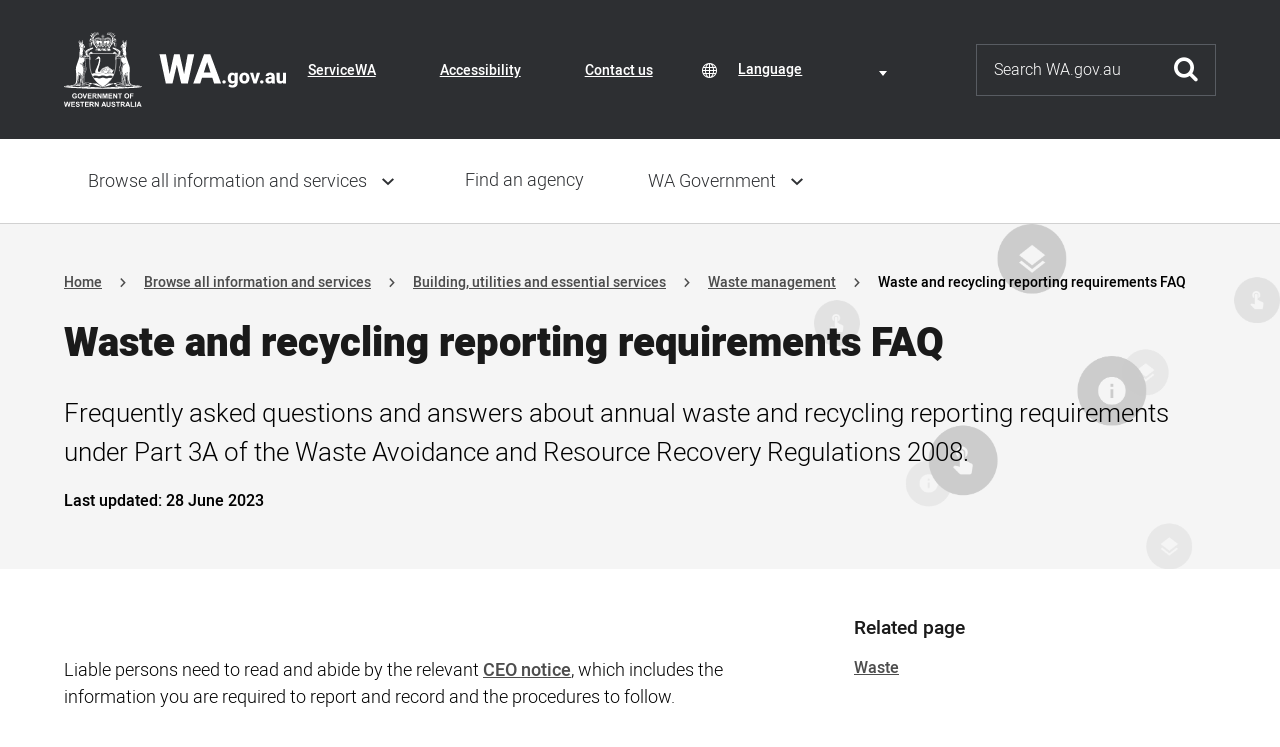

--- FILE ---
content_type: text/html; charset=UTF-8
request_url: https://www.wa.gov.au/service/building-utilities-and-essential-services/waste-management/waste-and-recycling-reporting-requirements-faq
body_size: 105854
content:


<!DOCTYPE html>
<html lang="en" dir="ltr" prefix="og: https://ogp.me/ns#">
  <head>
    <meta charset="utf-8" />
<noscript><style>form.antibot * :not(.antibot-message) { display: none !important; }</style>
</noscript><!-- Global site tag (gtag.js) - Google Analytics -->
<script async src="https://www.googletagmanager.com/gtag/js?id=G-B6SNSVYYSX"></script>
<script>function gtag(){dataLayer.push(arguments)}window.dataLayer=window.dataLayer||[],gtag("js",new Date);gtag("config","G-B6SNSVYYSX");</script>
<meta name="description" content="Frequently asked questions and answers about annual waste and recycling reporting requirements under Part 3A of the Waste Avoidance and Resource Recovery Regulations 2008." />
<link rel="canonical" href="https://www.wa.gov.au/service/building-utilities-and-essential-services/waste-management/waste-and-recycling-reporting-requirements-faq" />
<meta name="Last-Modified" content="2023-08-04T09:15:50+0800" />
<meta name="GroupID" content="[19]" />
<meta name="GroupName" content="Department of Water and Environmental Regulation" />
<meta property="og:site_name" content="Western Australian Government" />
<meta property="og:url" content="https://www.wa.gov.au/service/building-utilities-and-essential-services/waste-management/waste-and-recycling-reporting-requirements-faq" />
<meta property="og:title" content="Waste and recycling reporting requirements FAQ" />
<meta property="og:description" content="Frequently asked questions and answers about annual waste and recycling reporting requirements under Part 3A of the Waste Avoidance and Resource Recovery Regulations 2008." />
<meta property="og:image" content="https://www.wa.gov.au/themes/custom/wagov/images/gov-wa-logo.png" />
<meta name="silktide-cms" content="OXF+1dN6puBUNWhAsEZS/9YxlEaat607q5G9iibMyjKXXoXnCUC98e8Ax+z/R2tnnd7I8MAQknLpqwbHqiAcRwoKQBEfhy4is4wCINvnbyd9x+ovbOYxLS+lRgSCPwrZ1KJW9+msOQ1VpO6ZiumAJQ==" />
<meta name="Generator" content="Drupal 11 (https://www.drupal.org)" />
<meta name="MobileOptimized" content="width" />
<meta name="HandheldFriendly" content="true" />
<meta name="viewport" content="width=device-width, initial-scale=1.0" />
<script type="application/ld+json">{
    "@context": "https://schema.org",
    "@graph": [
        {
            "@type": "PostalAddress",
            "streetAddress": []
        },
        {
            "@type": "GovernmentService",
            "category": "Waste management",
            "description": "Frequently asked questions and answers about annual waste and recycling reporting requirements under Part 3A of the Waste Avoidance and Resource Recovery Regulations 2008."
        }
    ]
}</script>
<link rel="icon" href="/themes/custom/wagov/favicon.ico" type="image/vnd.microsoft.icon" />

    <title>Waste and recycling reporting requirements FAQ | Western Australian Government</title>
    <meta name="SKYPE_TOOLBAR" content="SKYPE_TOOLBAR_PARSER_COMPATIBLE" />
    <link rel="apple-touch-icon" sizes="57x57" href="/themes/custom/wagov/images/favicons/apple-icon-57x57.png">
    <link rel="apple-touch-icon" sizes="60x60" href="/themes/custom/wagov/images/favicons/apple-icon-60x60.png">
    <link rel="apple-touch-icon" sizes="72x72" href="/themes/custom/wagov/images/favicons/apple-icon-72x72.png">
    <link rel="apple-touch-icon" sizes="76x76" href="/themes/custom/wagov/images/favicons/apple-icon-76x76.png">
    <link rel="apple-touch-icon" sizes="114x114" href="/themes/custom/wagov/images/favicons/apple-icon-114x114.png">
    <link rel="apple-touch-icon" sizes="120x120" href="/themes/custom/wagov/images/favicons/apple-icon-120x120.png">
    <link rel="apple-touch-icon" sizes="144x144" href="/themes/custom/wagov/images/favicons/apple-icon-144x144.png">
    <link rel="apple-touch-icon" sizes="152x152" href="/themes/custom/wagov/images/favicons/apple-icon-152x152.png">
    <link rel="apple-touch-icon" sizes="180x180" href="/themes/custom/wagov/images/favicons/apple-icon-180x180.png">
    <link rel="icon" type="image/png" sizes="192x192"  href="/themes/custom/wagov/images/favicons/android-icon-192x192.png">
    <link rel="icon" type="image/png" sizes="32x32" href="/themes/custom/wagov/images/favicons/favicon-32x32.png">
    <link rel="icon" type="image/png" sizes="96x96" href="/themes/custom/wagov/images/favicons/favicon-96x96.png">
    <link rel="icon" type="image/png" sizes="16x16" href="/themes/custom/wagov/images/favicons/favicon-16x16.png">
    <link rel="manifest" href="/themes/custom/wagov/images/favicons/manifest.json">
    <meta name="msapplication-TileColor" content="#ffffff">
    <meta name="msapplication-TileImage" content="/themes/custom/wagov/images/favicons/ms-icon-144x144.png">
    <meta name="theme-color" content="#ffffff">
    <link rel="stylesheet" media="all" href="/sites/default/files/css/css_R1NkVaKnBvFdqZmJIxjVoQ70ogcE5zyEyEHiSxZFMRs.css?delta=0&amp;language=en&amp;theme=wagov&amp;include=[base64]" />
<link rel="stylesheet" media="print" href="/sites/default/files/css/css_MleHd-_e14xQwykGjm9rf1WhSPgg5PMaHVQwx7NqFus.css?delta=1&amp;language=en&amp;theme=wagov&amp;include=[base64]" />
<link rel="stylesheet" media="all" href="/sites/default/files/css/css_LqU_h6SNRgTL3pC6hAn2YIviNa0E8jqpekcwMNPITxY.css?delta=2&amp;language=en&amp;theme=wagov&amp;include=[base64]" />
<link rel="stylesheet" media="all" href="/sites/default/files/css/css_1z8jOb9Owfk2MmQ8u35KSuufB3r-1ipGywrl50ZvKhU.css?delta=3&amp;language=en&amp;theme=wagov&amp;include=[base64]" />
<link rel="stylesheet" media="print" href="/sites/default/files/css/css_k2whyqkOhXGEF4IrKvlbbS4viLFX6AjmePhwuOCFQeM.css?delta=4&amp;language=en&amp;theme=wagov&amp;include=[base64]" />
<link rel="stylesheet" media="all" href="/sites/default/files/css/css_v5gSLakJ3yr7Qh9ulS4PjbSMGB5dFvF-HqCIrUeiZX0.css?delta=5&amp;language=en&amp;theme=wagov&amp;include=[base64]" />

    <script type="application/json" data-drupal-selector="drupal-settings-json">{"path":{"baseUrl":"\/","pathPrefix":"","currentPath":"node\/19567","currentPathIsAdmin":false,"isFront":false,"currentLanguage":"en"},"pluralDelimiter":"\u0003","suppressDeprecationErrors":true,"gtag":{"tagId":"UA-27204111-1","consentMode":false,"otherIds":[],"events":[],"additionalConfigInfo":[]},"ajaxPageState":{"libraries":"[base64]","theme":"wagov","theme_token":null},"ajaxTrustedUrl":[],"gtm":{"tagId":null,"settings":{"data_layer":"dataLayer","include_environment":false},"tagIds":["GTM-WGQSNMR"]},"data":{"extlink":{"extTarget":false,"extTargetAppendNewWindowDisplay":true,"extTargetAppendNewWindowLabel":"","extTargetNoOverride":false,"extNofollow":true,"extTitleNoOverride":false,"extNoreferrer":true,"extFollowNoOverride":true,"extClass":"ext","extLabel":"(link is external)","extImgClass":false,"extSubdomains":false,"extExclude":"","extInclude":"","extCssExclude":".se-links-container","extCssInclude":"","extCssExplicit":"","extAlert":false,"extAlertText":"This link will take you to an external web site. We are not responsible for their content.","extHideIcons":false,"mailtoClass":"mailto","telClass":"0","mailtoLabel":"(link sends email)","telLabel":"(link is a phone number)","extUseFontAwesome":true,"extIconPlacement":"append","extPreventOrphan":false,"extFaLinkClasses":"icomoon-external-link","extFaMailtoClasses":"icomoon-mail","extAdditionalLinkClasses":"","extAdditionalMailtoClasses":"","extAdditionalTelClasses":"","extFaTelClasses":"fa fa-phone","allowedDomains":[],"extExcludeNoreferrer":""}},"wagov":{"layoutBreakpoints":["mobile-smallest","mobile-small","mobile","tablet","desktop-small","desktop"]},"printThisPage":{"excludeList":"header, footer, aside, nav, form, iframe, .menu, .block-share-everywhere"},"googleTranslatorElement":{"class":"digitalwa-translate-element","googleTranslateId":"google_translator_element","languages":"en,af,sq,am,ar,hy,az,eu,be,bn,bs,bg,ca,ny,zh-CN,zh-TW,co,hr,cs,da,nl,eo,et,ee,tl,fi,fr,fy,gl,ka,de,el,gn,gu,ht,ha,haw,iw,hi,hu,is,ig,id,ga,it,ja,jw,kn,kk,km,rw,ko,kri,ku,ckb,ky,lo,lv,ln,lt,lg,mk,mg,ms,ml,mt,mi,mr,mn,ne,no,or,om,ps,fa,pl,pt,pa,qu,ro,ru,gd,sr,st,sn,sd,si,sk,sl,so,es,su,sw,sv,tg,ta,tt,te,th,ti,tr,tk,ug,uk,ur,uz,vi,cy,xh,yi,yo,zu","displayMode":"VERTICAL","disclaimer":{"translate_enable_banner":"Content has been translated using an automated-language translation service. This translation should be used as a guide only. For more information visit \u003Ca href=\u0022\/about-website#automatic-language-translation\u0022\u003EAbout this website\u003C\/a\u003E and our \u003Ca href=\u0022\/terms-of-use\u0022\u003ETerms of Use\u003C\/a\u003E.\r\n","translate_enable_banner_mobile":"Content has been automatically translated. See \u003Ca href=\u0022\/about-website#automatic-language-translation\u0022\u003EAbout this website\u003C\/a\u003E.\r\n","translate_disable_banner":"Translation not currently available for this content. For more information visit \u003Ca href=\u0022\/about-website#automatic-language-translation\u0022\u003EAbout our website\u003C\/a\u003E. ","translate_disable_banner_mobile":"Translation not currently available for this content. For more information visit \u003Ca href=\u0022\/about-website#automatic-language-translation\u0022\u003EAbout our website\u003C\/a\u003E. "},"translation":true},"user":{"uid":0,"permissionsHash":"2a25ada9c0834e7aa0a4fc4a905f894859c20eb90e8dac2e98b05d5c878e2e5d"}}</script>
<script src="/sites/default/files/js/js_qeR_7TokLLQqHBe3kPk0eyhPr0zf-OvWdUKbwe0_30Q.js?scope=header&amp;delta=0&amp;language=en&amp;theme=wagov&amp;include=eJxdzksOhTAIheENVbukhipBFFsD-Nr9NUYH18lJvn90eiZ2kB2SKxQTcIwoOGPxgIcLlyn2ui4g7cNAHdcknBWU0eJNc-6mMxn3mEED1UqCyYEiXfN1CyMc_3EOi3Lx5ANbWoAw3m7y6l5LsAEUE26o5z6gYvyGdrSwA9UtktQM0pif11t6ojlcD9_4A2lyYHs"></script>
<script src="/modules/contrib/google_tag/js/gtag.js?t73q0i"></script>
<script src="/modules/contrib/google_tag/js/gtm.js?t73q0i"></script>

  </head>
  <body class="path-node page-node-type-government-service">
    <a href="#main-content" class="visually-hidden focusable skip-link">
      Skip to main content
    </a>
    <noscript><iframe src="https://www.googletagmanager.com/ns.html?id=GTM-WGQSNMR"
                  height="0" width="0" style="display:none;visibility:hidden"></iframe></noscript>

      <div class="dialog-off-canvas-main-canvas" data-off-canvas-main-canvas>
    
<div class="outer-container">
  <div class="body-container">

    
    
<div class="header" role="banner">
  
<div class="header-top">
  <div class="visually-hidden" id="header-top-label">Header navigation</div>
  <div class="header-top__container inner-container">
    <div class="header-top__toggle">
      <a href="#" class="header-top__toggle-icon js-menu-sm-toggle">Toggle navigation menu</a>
    </div>
    <div class="header-top__logo">
      <a href="/" title="Go to the WA.gov.au homepage">
        <img src="/themes/custom/wagov/images/logo_full.svg?itok=8e73cc73b7784eca8c8cff0d848a9dbb" loading="lazy" height="75" width="222" alt="Government of Western Australia" class="header-top__logo-img big">
        <img src="/themes/custom/wagov/images/logo.svg?itok=692f7f8cdbf935ce6aa3900807026a57" loading="lazy" height="75" width="78" alt="Government of Western Australia" class="header-top__logo-img small">
      </a>
    </div>
    <div class="header-top__links">
        <div class="region region-header-links">
    
<nav role="navigation" aria-labelledby="inner-block-headernavigation" id="block-headernavigation" class="block block-menu navigation menu--header-navigation header-navigation-menu">
              
  <div class="visually-hidden" id="inner-block-headernavigation">Header Navigation</div>
  

        
        <ul class="menu-level-0">
                      <li class="menu-item">
        <a href="/organisation/servicewa/servicewa-app" data-drupal-link-system-path="node/12719">ServiceWA</a>
              </li>
                      <li class="menu-item">
        <a href="/accessibility" data-drupal-link-system-path="node/258">Accessibility</a>
              </li>
                      <li class="menu-item">
        <a href="/contact-us" data-drupal-link-system-path="node/259">Contact us</a>
              </li>
        </ul>
  


  </nav>

  </div>

    </div>
          <div class="header-top__translate">
          <div class="region region-translate">
    <div id="block-digitalwagoogletranslator" class="block block-digitalwa-translate block-digitalwa-google-translate">
  
    
      <div class="notranslate icon-ic_globe" aria-labelledby="digitalwa-translate-label-select"><span class="visually-hidden" id="digitalwa-translate-label-select">Translate Content</span>
<span class="visually-hidden" id="digitalwa-translate-element-label-select">Language selection</span>
<div class="js-form-item form-item js-form-type-select form-type-select js-form-item- form-item- form-no-label">
        <select class="digitalwa-translate-element digitalwa-translate-element-select notranslate form-select" aria-labelledby="digitalwa-translate-element-label-select"><option value="en">English</option><option value="af">Afrikaans</option><option value="sq">Albanian</option><option value="am">Amharic</option><option value="ar">Arabic</option><option value="hy">Armenian</option><option value="az">Azerbaijani</option><option value="eu">Basque</option><option value="be">Belarusian</option><option value="bn">Bengali</option><option value="bs">Bosnian</option><option value="bg">Bulgarian</option><option value="ca">Catalan</option><option value="ny">Chichewa</option><option value="zh-CN">Chinese (Simplified)</option><option value="zh-TW">Chinese (Traditional)</option><option value="co">Corsican</option><option value="hr">Croatian</option><option value="cs">Czech</option><option value="da">Danish</option><option value="nl">Dutch</option><option value="eo">Esperanto</option><option value="et">Estonian</option><option value="ee">Ewe</option><option value="tl">Filipino</option><option value="fi">Finnish</option><option value="fr">French</option><option value="fy">Frisian</option><option value="gl">Galician</option><option value="ka">Georgian</option><option value="de">German</option><option value="el">Greek</option><option value="gn">Guarani</option><option value="gu">Gujarati</option><option value="ht">Haitian Creole</option><option value="ha">Hausa</option><option value="haw">Hawaiian</option><option value="iw">Hebrew</option><option value="hi">Hindi</option><option value="hu">Hungarian</option><option value="is">Icelandic</option><option value="ig">Igbo</option><option value="id">Indonesian</option><option value="ga">Irish</option><option value="it">Italian</option><option value="ja">Japanese</option><option value="jw">Javanese</option><option value="kn">Kannada</option><option value="kk">Kazakh</option><option value="km">Khmer</option><option value="rw">Kinyarwanda</option><option value="ko">Korean</option><option value="kri">Krio</option><option value="ku">Kurdish (Kurmanji)</option><option value="ckb">Kurdish (Soranî)</option><option value="ky">Kyrgyz</option><option value="lo">Lao</option><option value="lv">Latvian</option><option value="ln">Lingala</option><option value="lt">Lithuanian</option><option value="lg">Luganda</option><option value="mk">Macedonian</option><option value="mg">Malagasy</option><option value="ms">Malay</option><option value="ml">Malayalam</option><option value="mt">Maltese</option><option value="mi">Maori</option><option value="mr">Marathi</option><option value="mn">Mongolian</option><option value="ne">Nepali</option><option value="no">Norwegian</option><option value="or">Odia (Oriya)</option><option value="om">Oromo</option><option value="ps">Pashto</option><option value="fa">Persian</option><option value="pl">Polish</option><option value="pt">Portuguese</option><option value="pa">Punjabi</option><option value="qu">Quechua</option><option value="ro">Romanian</option><option value="ru">Russian</option><option value="gd">Scots Gaelic</option><option value="sr">Serbian</option><option value="st">Sesotho</option><option value="sn">Shona</option><option value="sd">Sindhi</option><option value="si">Sinhala</option><option value="sk">Slovak</option><option value="sl">Slovenian</option><option value="so">Somali</option><option value="es">Spanish</option><option value="su">Sundanese</option><option value="sw">Swahili</option><option value="sv">Swedish</option><option value="tg">Tajik</option><option value="ta">Tamil</option><option value="tt">Tatar</option><option value="te">Telugu</option><option value="th">Thai</option><option value="ti">Tigrinya</option><option value="tr">Turkish</option><option value="tk">Turkmen</option><option value="ug">Uyghur</option><option value="uk">Ukrainian</option><option value="ur">Urdu</option><option value="uz">Uzbek</option><option value="vi">Vietnamese</option><option value="cy">Welsh</option><option value="xh">Xhosa</option><option value="yi">Yiddish</option><option value="yo">Yoruba</option><option value="zu">Zulu</option></select>

        </div>
</div>

  </div>

  </div>

      </div>
        <div class="header-top__search">
      <a href="/search-results.html" class="header-top__search-simple">Search this website</a>
      
<form action="/search-results.html" class="quick-search" role="search">
  <div class="quick-search__form-item">
    <label class="visually-hidden" for="search">Search</label>
    <input type="text" id="search" name="q" placeholder="Search WA.gov.au" aria-label="Search" class="js-input-focus-form">
  </div>
  <div class="quick-search__form-action">
    <button type="submit">Submit</button>
  </div>
</form>

    </div>
    </div>
  </div>
</div>

  
<div class="translate-disclaimer hidden">
  <div class='content inner-container'>
    <div class="disclaimer-text"> Placeholder text </div>
    <div class="hide-section">
      <a href="#" class="hide-disclaimer"> Hide this bar</a> <span class="close icon-ic_cross" aria-label="close"></span>
    </div>
  </div>
</div>

  
  <div id="nav-main-overlay"></div>
  <div class="nav-main">
    <div class="menu_header">
      <div class="menu_closer"><a href="#">Close menu</a></div>
      <div class="menu_brand"><a href="/"><img src="/themes/custom/wagov/images/logo_text.svg?itok=ff84c46de3ab964f244b3ee12f92b2b0" loading="lazy" height="82" width="194" alt="Government of Western Australia"></a></div>
    </div>
    <div class="menu_return">
      <a class="return" href>Return to previous menu</a>
    </div>
    <div class="nav-main__container inner-container">
        <div class="region region-main-navigation">
    
<nav role="navigation" aria-labelledby="inner-block-mainnavigation" id="block-mainnavigation" class="block block-menu navigation menu--main main-menu">
              
  <div class="visually-hidden" id="inner-block-mainnavigation">Main navigation</div>
  

        
        <ul class="menu-level-0">
                                    <li data-id="main_menu-parent" class="menu-item has_children">
        <a href="/service" data-drupal-link-system-path="service">Browse all information and services</a>
                          <ul class="menu-level-1">
                                    <li class="menu-item has_children">
        <a href="/service/aboriginal-affairs" data-drupal-link-system-path="taxonomy/term/226">Aboriginal affairs</a>
                          <ul class="menu-level-2">
                      <li class="menu-item">
        <a href="/service/aboriginal-affairs/aboriginal-cultural-heritage" data-drupal-link-system-path="taxonomy/term/121">Aboriginal cultural heritage</a>
              </li>
                      <li class="menu-item">
        <a href="/service/aboriginal-affairs/aboriginal-health-services" data-drupal-link-system-path="taxonomy/term/123">Aboriginal health services</a>
              </li>
                      <li class="menu-item">
        <a href="/service/aboriginal-affairs/aboriginal-heritage-conservation" data-drupal-link-system-path="taxonomy/term/124">Aboriginal heritage conservation</a>
              </li>
                      <li class="menu-item">
        <a href="/service/aboriginal-affairs/aboriginal-reconciliation" data-drupal-link-system-path="taxonomy/term/125">Aboriginal reconciliation</a>
              </li>
                      <li class="menu-item">
        <a href="/service/aboriginal-affairs/aboriginal-welfare" data-drupal-link-system-path="taxonomy/term/126">Aboriginal welfare</a>
              </li>
        </ul>
  
              </li>
                                    <li class="menu-item has_children">
        <a href="/service/building-utilities-and-essential-services" data-drupal-link-system-path="taxonomy/term/216">Building, utilities and essential services</a>
                          <ul class="menu-level-2">
                      <li class="menu-item">
        <a href="/service/building-utilities-and-essential-services/energy-supply" data-drupal-link-system-path="taxonomy/term/31">Energy supply</a>
              </li>
                      <li class="menu-item">
        <a href="/service/building-utilities-and-essential-services/integrated-essential-services" data-drupal-link-system-path="taxonomy/term/32">Integrated essential services</a>
              </li>
                      <li class="menu-item">
        <a href="/service/building-utilities-and-essential-services/public-housing" data-drupal-link-system-path="taxonomy/term/33">Public housing</a>
              </li>
                      <li class="menu-item">
        <a href="/service/building-utilities-and-essential-services/public-land-management" data-drupal-link-system-path="taxonomy/term/34">Public land management</a>
              </li>
                      <li class="menu-item">
        <a href="/service/building-utilities-and-essential-services/regional-development" data-drupal-link-system-path="taxonomy/term/35">Regional development</a>
              </li>
                      <li class="menu-item">
        <a href="/service/building-utilities-and-essential-services/transport-network-maintenance" data-drupal-link-system-path="taxonomy/term/36">Transport network maintenance</a>
              </li>
                      <li class="menu-item">
        <a href="/service/building-utilities-and-essential-services/waste-management" data-drupal-link-system-path="taxonomy/term/37">Waste management</a>
              </li>
                      <li class="menu-item">
        <a href="/service/building-utilities-and-essential-services/water-supply" data-drupal-link-system-path="taxonomy/term/38">Water supply</a>
              </li>
        </ul>
  
              </li>
                                    <li class="menu-item has_children">
        <a href="/service/business-support" data-drupal-link-system-path="taxonomy/term/215">Business support</a>
                          <ul class="menu-level-2">
                      <li class="menu-item">
        <a href="/service/business-support/business-accounting-and-reporting" data-drupal-link-system-path="taxonomy/term/18">Business accounting and reporting</a>
              </li>
                      <li class="menu-item">
        <a href="/service/business-support/business-registration-and-licensing" data-drupal-link-system-path="taxonomy/term/19">Business registration and licensing</a>
              </li>
                      <li class="menu-item">
        <a href="/service/business-support/business-sponsorship" data-drupal-link-system-path="taxonomy/term/20">Business sponsorship</a>
              </li>
                      <li class="menu-item">
        <a href="/service/business-support/consumer-protection" data-drupal-link-system-path="taxonomy/term/21">Consumer protection</a>
              </li>
                      <li class="menu-item">
        <a href="/service/business-support/industry-assistance-schemes" data-drupal-link-system-path="taxonomy/term/24">Industry assistance schemes</a>
              </li>
                      <li class="menu-item">
        <a href="/service/business-support/industry-development" data-drupal-link-system-path="taxonomy/term/25">Industry development</a>
              </li>
                      <li class="menu-item">
        <a href="/service/business-support/professional-accreditation" data-drupal-link-system-path="taxonomy/term/27">Professional accreditation</a>
              </li>
                      <li class="menu-item">
        <a href="/service/business-support/small-business-services" data-drupal-link-system-path="taxonomy/term/28">Small business services</a>
              </li>
        </ul>
  
              </li>
                                    <li class="menu-item has_children">
        <a href="/service/communications" data-drupal-link-system-path="taxonomy/term/217">Communications</a>
                          <ul class="menu-level-2">
                      <li class="menu-item">
        <a href="/service/communications/publishing" data-drupal-link-system-path="taxonomy/term/45">Publishing</a>
              </li>
        </ul>
  
              </li>
                                    <li class="menu-item has_children">
        <a href="/service/community-services" data-drupal-link-system-path="taxonomy/term/218">Community services</a>
                          <ul class="menu-level-2">
                      <li class="menu-item">
        <a href="/service/community-services/accommodation-services" data-drupal-link-system-path="taxonomy/term/49">Accommodation services</a>
              </li>
                      <li class="menu-item">
        <a href="/service/community-services/community-support" data-drupal-link-system-path="taxonomy/term/50">Community support</a>
              </li>
                      <li class="menu-item">
        <a href="/service/community-services/counselling-services" data-drupal-link-system-path="taxonomy/term/51">Counselling services</a>
              </li>
                      <li class="menu-item">
        <a href="/service/community-services/emergency-services" data-drupal-link-system-path="taxonomy/term/52">Emergency services</a>
              </li>
                      <li class="menu-item">
        <a href="/service/community-services/grants-and-subsidies" data-drupal-link-system-path="taxonomy/term/53">Grants and subsidies</a>
              </li>
                      <li class="menu-item">
        <a href="/service/community-services/rural-community-development" data-drupal-link-system-path="taxonomy/term/55">Rural community development</a>
              </li>
                      <li class="menu-item">
        <a href="/service/community-services/social-justice-and-equity" data-drupal-link-system-path="taxonomy/term/56">Social justice and equity</a>
              </li>
                      <li class="menu-item">
        <a href="/service/community-services/transport-access-schemes" data-drupal-link-system-path="taxonomy/term/57">Transport access schemes</a>
              </li>
        </ul>
  
              </li>
                                    <li class="menu-item has_children">
        <a href="/service/cultural-affairs" data-drupal-link-system-path="taxonomy/term/219">Cultural affairs</a>
                          <ul class="menu-level-2">
                      <li class="menu-item">
        <a href="/service/cultural-affairs/arts-development" data-drupal-link-system-path="taxonomy/term/58">Arts development</a>
              </li>
                      <li class="menu-item">
        <a href="/service/cultural-affairs/collection-access" data-drupal-link-system-path="taxonomy/term/59">Collection access</a>
              </li>
                      <li class="menu-item">
        <a href="/service/cultural-affairs/collection-promotion" data-drupal-link-system-path="taxonomy/term/61">Collection promotion</a>
              </li>
                      <li class="menu-item">
        <a href="/service/cultural-affairs/cultural-awards-and-scholarships" data-drupal-link-system-path="taxonomy/term/62">Cultural awards and scholarships</a>
              </li>
        </ul>
  
              </li>
                                    <li class="menu-item has_children">
        <a href="/service/education-and-training" data-drupal-link-system-path="taxonomy/term/222">Education and training</a>
                          <ul class="menu-level-2">
                      <li class="menu-item">
        <a href="/service/education-and-training/arts-education" data-drupal-link-system-path="taxonomy/term/82">Arts education</a>
              </li>
                      <li class="menu-item">
        <a href="/service/education-and-training/community-education" data-drupal-link-system-path="taxonomy/term/83">Community education</a>
              </li>
                      <li class="menu-item">
        <a href="/service/education-and-training/curriculum-development" data-drupal-link-system-path="taxonomy/term/84">Curriculum development</a>
              </li>
                      <li class="menu-item">
        <a href="/service/education-and-training/early-childhood-education" data-drupal-link-system-path="taxonomy/term/85">Early childhood education</a>
              </li>
                      <li class="menu-item">
        <a href="/service/education-and-training/overseas-skills-recognition" data-drupal-link-system-path="taxonomy/term/87">Overseas skills recognition</a>
              </li>
                      <li class="menu-item">
        <a href="/service/education-and-training/school-education" data-drupal-link-system-path="taxonomy/term/88">School education</a>
              </li>
                      <li class="menu-item">
        <a href="/service/education-and-training/tertiary-education" data-drupal-link-system-path="taxonomy/term/89">Tertiary education</a>
              </li>
                      <li class="menu-item">
        <a href="/service/education-and-training/vocational-education" data-drupal-link-system-path="taxonomy/term/90">Vocational education</a>
              </li>
        </ul>
  
              </li>
                                    <li class="menu-item has_children">
        <a href="/service/employment" data-drupal-link-system-path="taxonomy/term/223">Employment</a>
                          <ul class="menu-level-2">
                      <li class="menu-item">
        <a href="/service/employment/human-resources-development" data-drupal-link-system-path="taxonomy/term/91">Human resources development</a>
              </li>
                      <li class="menu-item">
        <a href="/service/employment/employment-and-industrial-relations-matters" data-drupal-link-system-path="taxonomy/term/92">Industrial awards and conditions</a>
              </li>
                      <li class="menu-item">
        <a href="/service/employment/labour-markets" data-drupal-link-system-path="taxonomy/term/93">Labour markets</a>
              </li>
        </ul>
  
              </li>
                                    <li class="menu-item has_children">
        <a href="/service/environment" data-drupal-link-system-path="taxonomy/term/214">Environment</a>
                          <ul class="menu-level-2">
                      <li class="menu-item">
        <a href="/service/environment/built-environment" data-drupal-link-system-path="taxonomy/term/95">Built environment</a>
              </li>
                      <li class="menu-item">
        <a href="/service/environment/environment-information-services" data-drupal-link-system-path="taxonomy/term/97">Environment information services</a>
              </li>
                      <li class="menu-item">
        <a href="/service/environment/conservation" data-drupal-link-system-path="taxonomy/term/98">Conservation</a>
              </li>
                      <li class="menu-item">
        <a href="/service/environment/environmental-impact-assessment" data-drupal-link-system-path="taxonomy/term/99">Environmental impact assessment</a>
              </li>
                      <li class="menu-item">
        <a href="/service/environment/marine-life-protection" data-drupal-link-system-path="taxonomy/term/101">Marine life protection</a>
              </li>
                      <li class="menu-item">
        <a href="/service/environment/pollutant-prevention" data-drupal-link-system-path="taxonomy/term/104">Pollutant prevention</a>
              </li>
        </ul>
  
              </li>
                                    <li class="menu-item has_children">
        <a href="/service/financial-management" data-drupal-link-system-path="taxonomy/term/221">Financial management</a>
                          <ul class="menu-level-2">
                      <li class="menu-item">
        <a href="/service/financial-management/financial-investment" data-drupal-link-system-path="taxonomy/term/73">Financial investment</a>
              </li>
                      <li class="menu-item">
        <a href="/service/financial-management/fiscal-policy" data-drupal-link-system-path="taxonomy/term/75">Fiscal policy</a>
              </li>
                      <li class="menu-item">
        <a href="/service/financial-management/payments-government" data-drupal-link-system-path="taxonomy/term/79">Payments to government</a>
              </li>
                      <li class="menu-item">
        <a href="/service/financial-management/taxation-and-duty" data-drupal-link-system-path="taxonomy/term/81">Taxation and duty</a>
              </li>
        </ul>
  
              </li>
                                    <li class="menu-item has_children">
        <a href="/service/government-administration-management" data-drupal-link-system-path="taxonomy/term/299">Government administration management</a>
                          <ul class="menu-level-2">
                      <li class="menu-item">
        <a href="/service/government-administration-management/accommodation-management" data-drupal-link-system-path="taxonomy/term/301">Accommodation management</a>
              </li>
                      <li class="menu-item">
        <a href="/service/government-administration-management/facilities-fleet-and-equipment-management" data-drupal-link-system-path="taxonomy/term/302">Facilities, fleet and equipment management</a>
              </li>
        </ul>
  
              </li>
                                    <li class="menu-item has_children">
        <a href="/service/government-financial-management" data-drupal-link-system-path="taxonomy/term/300">Government financial management</a>
                          <ul class="menu-level-2">
                      <li class="menu-item">
        <a href="/service/government-financial-management/procurement" data-drupal-link-system-path="taxonomy/term/303">Procurement</a>
              </li>
        </ul>
  
              </li>
                                    <li class="menu-item has_children">
        <a href="/service/health-care" data-drupal-link-system-path="taxonomy/term/224">Health care</a>
                          <ul class="menu-level-2">
                      <li class="menu-item">
        <a href="/service/health-care/community-health-services" data-drupal-link-system-path="taxonomy/term/106">Community health services</a>
              </li>
                      <li class="menu-item">
        <a href="/service/health-care/health-insurance-schemes" data-drupal-link-system-path="taxonomy/term/108">Health insurance schemes</a>
              </li>
                      <li class="menu-item">
        <a href="/service/health-care/health-protocols" data-drupal-link-system-path="taxonomy/term/109">Health protocols</a>
              </li>
                      <li class="menu-item">
        <a href="/service/health-care/hospital-services" data-drupal-link-system-path="taxonomy/term/110">Hospital services</a>
              </li>
                      <li class="menu-item">
        <a href="/service/health-care/public-health-services" data-drupal-link-system-path="taxonomy/term/112">Public health services</a>
              </li>
        </ul>
  
              </li>
                                    <li class="menu-item has_children">
        <a href="/service/immigration" data-drupal-link-system-path="taxonomy/term/225">Immigration</a>
                          <ul class="menu-level-2">
                      <li class="menu-item">
        <a href="/service/immigration/migrant-services" data-drupal-link-system-path="taxonomy/term/118">Migrant services</a>
              </li>
        </ul>
  
              </li>
                                    <li class="menu-item has_children">
        <a href="/service/justice" data-drupal-link-system-path="taxonomy/term/228">Justice</a>
                          <ul class="menu-level-2">
                      <li class="menu-item">
        <a href="/service/justice/administrative-law" data-drupal-link-system-path="taxonomy/term/135">Administrative law</a>
              </li>
                      <li class="menu-item">
        <a href="/service/justice/associations-and-corporate-law" data-drupal-link-system-path="taxonomy/term/136">Associations and corporate law</a>
              </li>
                      <li class="menu-item">
        <a href="/service/justice/civil-law" data-drupal-link-system-path="taxonomy/term/137">Civil law</a>
              </li>
                      <li class="menu-item">
        <a href="/service/justice/coronial-law" data-drupal-link-system-path="taxonomy/term/139">Coronial law</a>
              </li>
                      <li class="menu-item">
        <a href="/service/justice/criminal-law" data-drupal-link-system-path="taxonomy/term/141">Criminal law</a>
              </li>
                      <li class="menu-item">
        <a href="/service/justice/legal-aid-services" data-drupal-link-system-path="taxonomy/term/144">Legal aid services</a>
              </li>
                      <li class="menu-item">
        <a href="/service/justice/native-title-claims" data-drupal-link-system-path="taxonomy/term/147">Native title claims</a>
              </li>
        </ul>
  
              </li>
                                    <li class="menu-item has_children">
        <a href="/service/maritime-services" data-drupal-link-system-path="taxonomy/term/229">Maritime services</a>
                          <ul class="menu-level-2">
                      <li class="menu-item">
        <a href="/service/maritime-services/navigation" data-drupal-link-system-path="taxonomy/term/153">Navigation</a>
              </li>
                      <li class="menu-item">
        <a href="/service/maritime-services/port-management" data-drupal-link-system-path="taxonomy/term/155">Port management</a>
              </li>
                      <li class="menu-item">
        <a href="/service/maritime-services/search-and-rescue" data-drupal-link-system-path="taxonomy/term/157">Search and rescue</a>
              </li>
                      <li class="menu-item">
        <a href="/service/maritime-services/ship-personnel" data-drupal-link-system-path="taxonomy/term/158">Ship personnel</a>
              </li>
                      <li class="menu-item">
        <a href="/service/maritime-services/ship-safety" data-drupal-link-system-path="taxonomy/term/159">Ship safety</a>
              </li>
        </ul>
  
              </li>
                                    <li class="menu-item has_children">
        <a href="/service/natural-resources" data-drupal-link-system-path="taxonomy/term/230">Natural resources</a>
                          <ul class="menu-level-2">
                      <li class="menu-item">
        <a href="/service/natural-resources/crown-land-management" data-drupal-link-system-path="taxonomy/term/160">Crown land management</a>
              </li>
                      <li class="menu-item">
        <a href="/service/natural-resources/energy-resources" data-drupal-link-system-path="taxonomy/term/161">Energy resources</a>
              </li>
                      <li class="menu-item">
        <a href="/service/natural-resources/land-use-management" data-drupal-link-system-path="taxonomy/term/162">Land use management</a>
              </li>
                      <li class="menu-item">
        <a href="/service/natural-resources/land-valuation" data-drupal-link-system-path="taxonomy/term/163">Land valuation</a>
              </li>
                      <li class="menu-item">
        <a href="/service/natural-resources/mineral-resources" data-drupal-link-system-path="taxonomy/term/164">Mineral resources</a>
              </li>
                      <li class="menu-item">
        <a href="/service/natural-resources/water-resources" data-drupal-link-system-path="taxonomy/term/166">Water resources</a>
              </li>
        </ul>
  
              </li>
                                    <li class="menu-item has_children">
        <a href="/service/primary-industries" data-drupal-link-system-path="taxonomy/term/231">Primary industries</a>
                          <ul class="menu-level-2">
                      <li class="menu-item">
        <a href="/service/primary-industries/chemical-and-pesticide-control" data-drupal-link-system-path="taxonomy/term/167">Chemical and pesticide control</a>
              </li>
                      <li class="menu-item">
        <a href="/service/primary-industries/marine-and-rural-support" data-drupal-link-system-path="taxonomy/term/168">Marine and rural support</a>
              </li>
                      <li class="menu-item">
        <a href="/service/primary-industries/quarantine" data-drupal-link-system-path="taxonomy/term/169">Quarantine</a>
              </li>
                      <li class="menu-item">
        <a href="/service/primary-industries/rural-field-day-promotion" data-drupal-link-system-path="taxonomy/term/170">Rural field day promotion</a>
              </li>
        </ul>
  
              </li>
                                    <li class="menu-item has_children">
        <a href="/service/science" data-drupal-link-system-path="taxonomy/term/232">Science</a>
                          <ul class="menu-level-2">
                      <li class="menu-item">
        <a href="/service/science/agricultural-sciences" data-drupal-link-system-path="taxonomy/term/172">Agricultural sciences</a>
              </li>
                      <li class="menu-item">
        <a href="/service/science/animal-and-veterinary-sciences" data-drupal-link-system-path="taxonomy/term/173">Animal and veterinary sciences</a>
              </li>
                      <li class="menu-item">
        <a href="/service/science/applied-sciences" data-drupal-link-system-path="taxonomy/term/174">Applied sciences</a>
              </li>
                      <li class="menu-item">
        <a href="/service/science/biological-sciences" data-drupal-link-system-path="taxonomy/term/175">Biological sciences</a>
              </li>
        </ul>
  
              </li>
                                    <li class="menu-item has_children">
        <a href="/service/security" data-drupal-link-system-path="taxonomy/term/233">Security</a>
                          <ul class="menu-level-2">
                      <li class="menu-item">
        <a href="/service/security/corrective-services" data-drupal-link-system-path="taxonomy/term/181">Corrective services</a>
              </li>
                      <li class="menu-item">
        <a href="/service/security/information-security" data-drupal-link-system-path="taxonomy/term/183">Information security</a>
              </li>
                      <li class="menu-item">
        <a href="/service/security/law-enforcement" data-drupal-link-system-path="taxonomy/term/185">Law enforcement</a>
              </li>
        </ul>
  
              </li>
                                    <li class="menu-item has_children">
        <a href="/service/sport-and-recreation" data-drupal-link-system-path="taxonomy/term/234">Sport and recreation</a>
                          <ul class="menu-level-2">
                      <li class="menu-item">
        <a href="/service/sport-and-recreation/caravan-and-camping-services" data-drupal-link-system-path="taxonomy/term/187">Caravan and camping services</a>
              </li>
                      <li class="menu-item">
        <a href="/service/sport-and-recreation/community-recreation" data-drupal-link-system-path="taxonomy/term/188">Community recreation</a>
              </li>
                      <li class="menu-item">
        <a href="/service/sport-and-recreation/gaming-industry-control" data-drupal-link-system-path="taxonomy/term/189">Gaming industry control</a>
              </li>
                      <li class="menu-item">
        <a href="/service/sport-and-recreation/park-and-reserve-services" data-drupal-link-system-path="taxonomy/term/190">Park and reserve services</a>
              </li>
                      <li class="menu-item">
        <a href="/service/sport-and-recreation/sport-and-fitness-development" data-drupal-link-system-path="taxonomy/term/191">Sport and fitness development</a>
              </li>
        </ul>
  
              </li>
                                    <li class="menu-item has_children">
        <a href="/service/tourism" data-drupal-link-system-path="taxonomy/term/236">Tourism</a>
                          <ul class="menu-level-2">
                      <li class="menu-item">
        <a href="/service/tourism/tourism-industry-development" data-drupal-link-system-path="taxonomy/term/198">Tourism industry development</a>
              </li>
                      <li class="menu-item">
        <a href="/service/tourism/tourist-event-promotion" data-drupal-link-system-path="taxonomy/term/199">Tourist event promotion</a>
              </li>
        </ul>
  
              </li>
                                    <li class="menu-item has_children">
        <a href="/service/trade" data-drupal-link-system-path="taxonomy/term/237">Trade</a>
                          <ul class="menu-level-2">
                      <li class="menu-item">
        <a href="/service/trade/export-control" data-drupal-link-system-path="taxonomy/term/201">Export control</a>
              </li>
                      <li class="menu-item">
        <a href="/service/trade/import-control" data-drupal-link-system-path="taxonomy/term/202">Import control</a>
              </li>
                      <li class="menu-item">
        <a href="/service/trade/trade-development" data-drupal-link-system-path="taxonomy/term/206">Trade development</a>
              </li>
        </ul>
  
              </li>
                                    <li class="menu-item has_children">
        <a href="/service/transport" data-drupal-link-system-path="taxonomy/term/238">Transport</a>
                          <ul class="menu-level-2">
                      <li class="menu-item">
        <a href="/service/transport/passenger-services" data-drupal-link-system-path="taxonomy/term/210">Passenger services</a>
              </li>
                      <li class="menu-item">
        <a href="/service/transport/road-transport" data-drupal-link-system-path="taxonomy/term/212">Road transport</a>
              </li>
        </ul>
  
              </li>
        </ul>
  
              </li>
                      <li data-id="main_menu-parent" class="menu-item">
        <a href="/agency" data-drupal-link-system-path="agency">Find an agency</a>
              </li>
                                    <li data-id="main_menu-parent" class="menu-item has_children">
        <a href="/government" data-drupal-link-system-path="node/260">WA Government</a>
                          <ul class="menu-level-1">
                      <li class="menu-item">
        <a href="/government/announcements" data-drupal-link-system-path="government/announcements"> Announcements</a>
              </li>
                      <li class="menu-item">
        <a href="/government/government-initiatives-and-projects" data-drupal-link-system-path="node/12975">Government initiatives and projects</a>
              </li>
                      <li class="menu-item">
        <a href="/government/consultations" data-drupal-link-system-path="government/consultations">Have your say</a>
              </li>
                      <li class="menu-item">
        <a href="/government/management-of-government" data-drupal-link-system-path="government/management-of-government">Management of Government</a>
              </li>
                      <li class="menu-item">
        <a href="/government/premier-and-cabinet-ministers" data-drupal-link-system-path="government/premier-and-cabinet-ministers">Premier and Cabinet Ministers</a>
              </li>
                      <li class="menu-item">
        <a href="/government/media-statements" data-drupal-link-system-path="government/media-statements">Media statements</a>
              </li>
                      <li class="menu-item">
        <a href="/government/publications" data-drupal-link-system-path="government/publications">Publications</a>
              </li>
                      <li class="menu-item">
        <a href="/government/service-support" data-drupal-link-system-path="government/service-support">Service Support</a>
              </li>
        </ul>
  
              </li>
        </ul>
  


  </nav>

  </div>

      <div class="nav-mobile-header-links__container">
        <div class="region region-mobile-header-links">
    
<nav role="navigation" aria-labelledby="inner-block-headernavigation-2" id="block-headernavigation-2" class="block block-menu navigation menu--header-navigation header-navigation-menu">
              
  <div class="visually-hidden" id="inner-block-headernavigation-2">Header Navigation</div>
  

        
        <ul class="menu-level-0">
                      <li class="menu-item">
        <a href="/organisation/servicewa/servicewa-app" data-drupal-link-system-path="node/12719">ServiceWA</a>
              </li>
                      <li class="menu-item">
        <a href="/accessibility" data-drupal-link-system-path="node/258">Accessibility</a>
              </li>
                      <li class="menu-item">
        <a href="/contact-us" data-drupal-link-system-path="node/259">Contact us</a>
              </li>
        </ul>
  


  </nav>
<div id="block-digitalwagoogletranslator-2" class="block block-digitalwa-translate block-digitalwa-google-translate">
  
    
      <div class="notranslate" aria-labelledby="digitalwa-translate-label-list"><span class="visually-hidden" id="digitalwa-translate-label-list">Translate Content</span>
<span class="visually-hidden" id="digitalwa-translate-element-label-list">Language selection</span>
<div class="item-list"><h3>Language</h3><ul class="digitalwa-translate-element digitalwa-translate-element-list notranslate" aria-labelledby="digitalwa-translate-element-label-list"><li><span data-language="en" class="digitalwa-translate-option notranslate">English</span>
</li><li><span data-language="af" class="digitalwa-translate-option notranslate">Afrikaans</span>
</li><li><span data-language="sq" class="digitalwa-translate-option notranslate">Albanian</span>
</li><li><span data-language="am" class="digitalwa-translate-option notranslate">Amharic</span>
</li><li><span data-language="ar" class="digitalwa-translate-option notranslate">Arabic</span>
</li><li><span data-language="hy" class="digitalwa-translate-option notranslate">Armenian</span>
</li><li><span data-language="az" class="digitalwa-translate-option notranslate">Azerbaijani</span>
</li><li><span data-language="eu" class="digitalwa-translate-option notranslate">Basque</span>
</li><li><span data-language="be" class="digitalwa-translate-option notranslate">Belarusian</span>
</li><li><span data-language="bn" class="digitalwa-translate-option notranslate">Bengali</span>
</li><li><span data-language="bs" class="digitalwa-translate-option notranslate">Bosnian</span>
</li><li><span data-language="bg" class="digitalwa-translate-option notranslate">Bulgarian</span>
</li><li><span data-language="ca" class="digitalwa-translate-option notranslate">Catalan</span>
</li><li><span data-language="ny" class="digitalwa-translate-option notranslate">Chichewa</span>
</li><li><span data-language="zh-CN" class="digitalwa-translate-option notranslate">Chinese (Simplified)</span>
</li><li><span data-language="zh-TW" class="digitalwa-translate-option notranslate">Chinese (Traditional)</span>
</li><li><span data-language="co" class="digitalwa-translate-option notranslate">Corsican</span>
</li><li><span data-language="hr" class="digitalwa-translate-option notranslate">Croatian</span>
</li><li><span data-language="cs" class="digitalwa-translate-option notranslate">Czech</span>
</li><li><span data-language="da" class="digitalwa-translate-option notranslate">Danish</span>
</li><li><span data-language="nl" class="digitalwa-translate-option notranslate">Dutch</span>
</li><li><span data-language="eo" class="digitalwa-translate-option notranslate">Esperanto</span>
</li><li><span data-language="et" class="digitalwa-translate-option notranslate">Estonian</span>
</li><li><span data-language="ee" class="digitalwa-translate-option notranslate">Ewe</span>
</li><li><span data-language="tl" class="digitalwa-translate-option notranslate">Filipino</span>
</li><li><span data-language="fi" class="digitalwa-translate-option notranslate">Finnish</span>
</li><li><span data-language="fr" class="digitalwa-translate-option notranslate">French</span>
</li><li><span data-language="fy" class="digitalwa-translate-option notranslate">Frisian</span>
</li><li><span data-language="gl" class="digitalwa-translate-option notranslate">Galician</span>
</li><li><span data-language="ka" class="digitalwa-translate-option notranslate">Georgian</span>
</li><li><span data-language="de" class="digitalwa-translate-option notranslate">German</span>
</li><li><span data-language="el" class="digitalwa-translate-option notranslate">Greek</span>
</li><li><span data-language="gn" class="digitalwa-translate-option notranslate">Guarani</span>
</li><li><span data-language="gu" class="digitalwa-translate-option notranslate">Gujarati</span>
</li><li><span data-language="ht" class="digitalwa-translate-option notranslate">Haitian Creole</span>
</li><li><span data-language="ha" class="digitalwa-translate-option notranslate">Hausa</span>
</li><li><span data-language="haw" class="digitalwa-translate-option notranslate">Hawaiian</span>
</li><li><span data-language="iw" class="digitalwa-translate-option notranslate">Hebrew</span>
</li><li><span data-language="hi" class="digitalwa-translate-option notranslate">Hindi</span>
</li><li><span data-language="hu" class="digitalwa-translate-option notranslate">Hungarian</span>
</li><li><span data-language="is" class="digitalwa-translate-option notranslate">Icelandic</span>
</li><li><span data-language="ig" class="digitalwa-translate-option notranslate">Igbo</span>
</li><li><span data-language="id" class="digitalwa-translate-option notranslate">Indonesian</span>
</li><li><span data-language="ga" class="digitalwa-translate-option notranslate">Irish</span>
</li><li><span data-language="it" class="digitalwa-translate-option notranslate">Italian</span>
</li><li><span data-language="ja" class="digitalwa-translate-option notranslate">Japanese</span>
</li><li><span data-language="jw" class="digitalwa-translate-option notranslate">Javanese</span>
</li><li><span data-language="kn" class="digitalwa-translate-option notranslate">Kannada</span>
</li><li><span data-language="kk" class="digitalwa-translate-option notranslate">Kazakh</span>
</li><li><span data-language="km" class="digitalwa-translate-option notranslate">Khmer</span>
</li><li><span data-language="rw" class="digitalwa-translate-option notranslate">Kinyarwanda</span>
</li><li><span data-language="ko" class="digitalwa-translate-option notranslate">Korean</span>
</li><li><span data-language="kri" class="digitalwa-translate-option notranslate">Krio</span>
</li><li><span data-language="ku" class="digitalwa-translate-option notranslate">Kurdish (Kurmanji)</span>
</li><li><span data-language="ckb" class="digitalwa-translate-option notranslate">Kurdish (Soranî)</span>
</li><li><span data-language="ky" class="digitalwa-translate-option notranslate">Kyrgyz</span>
</li><li><span data-language="lo" class="digitalwa-translate-option notranslate">Lao</span>
</li><li><span data-language="lv" class="digitalwa-translate-option notranslate">Latvian</span>
</li><li><span data-language="ln" class="digitalwa-translate-option notranslate">Lingala</span>
</li><li><span data-language="lt" class="digitalwa-translate-option notranslate">Lithuanian</span>
</li><li><span data-language="lg" class="digitalwa-translate-option notranslate">Luganda</span>
</li><li><span data-language="mk" class="digitalwa-translate-option notranslate">Macedonian</span>
</li><li><span data-language="mg" class="digitalwa-translate-option notranslate">Malagasy</span>
</li><li><span data-language="ms" class="digitalwa-translate-option notranslate">Malay</span>
</li><li><span data-language="ml" class="digitalwa-translate-option notranslate">Malayalam</span>
</li><li><span data-language="mt" class="digitalwa-translate-option notranslate">Maltese</span>
</li><li><span data-language="mi" class="digitalwa-translate-option notranslate">Maori</span>
</li><li><span data-language="mr" class="digitalwa-translate-option notranslate">Marathi</span>
</li><li><span data-language="mn" class="digitalwa-translate-option notranslate">Mongolian</span>
</li><li><span data-language="ne" class="digitalwa-translate-option notranslate">Nepali</span>
</li><li><span data-language="no" class="digitalwa-translate-option notranslate">Norwegian</span>
</li><li><span data-language="or" class="digitalwa-translate-option notranslate">Odia (Oriya)</span>
</li><li><span data-language="om" class="digitalwa-translate-option notranslate">Oromo</span>
</li><li><span data-language="ps" class="digitalwa-translate-option notranslate">Pashto</span>
</li><li><span data-language="fa" class="digitalwa-translate-option notranslate">Persian</span>
</li><li><span data-language="pl" class="digitalwa-translate-option notranslate">Polish</span>
</li><li><span data-language="pt" class="digitalwa-translate-option notranslate">Portuguese</span>
</li><li><span data-language="pa" class="digitalwa-translate-option notranslate">Punjabi</span>
</li><li><span data-language="qu" class="digitalwa-translate-option notranslate">Quechua</span>
</li><li><span data-language="ro" class="digitalwa-translate-option notranslate">Romanian</span>
</li><li><span data-language="ru" class="digitalwa-translate-option notranslate">Russian</span>
</li><li><span data-language="gd" class="digitalwa-translate-option notranslate">Scots Gaelic</span>
</li><li><span data-language="sr" class="digitalwa-translate-option notranslate">Serbian</span>
</li><li><span data-language="st" class="digitalwa-translate-option notranslate">Sesotho</span>
</li><li><span data-language="sn" class="digitalwa-translate-option notranslate">Shona</span>
</li><li><span data-language="sd" class="digitalwa-translate-option notranslate">Sindhi</span>
</li><li><span data-language="si" class="digitalwa-translate-option notranslate">Sinhala</span>
</li><li><span data-language="sk" class="digitalwa-translate-option notranslate">Slovak</span>
</li><li><span data-language="sl" class="digitalwa-translate-option notranslate">Slovenian</span>
</li><li><span data-language="so" class="digitalwa-translate-option notranslate">Somali</span>
</li><li><span data-language="es" class="digitalwa-translate-option notranslate">Spanish</span>
</li><li><span data-language="su" class="digitalwa-translate-option notranslate">Sundanese</span>
</li><li><span data-language="sw" class="digitalwa-translate-option notranslate">Swahili</span>
</li><li><span data-language="sv" class="digitalwa-translate-option notranslate">Swedish</span>
</li><li><span data-language="tg" class="digitalwa-translate-option notranslate">Tajik</span>
</li><li><span data-language="ta" class="digitalwa-translate-option notranslate">Tamil</span>
</li><li><span data-language="tt" class="digitalwa-translate-option notranslate">Tatar</span>
</li><li><span data-language="te" class="digitalwa-translate-option notranslate">Telugu</span>
</li><li><span data-language="th" class="digitalwa-translate-option notranslate">Thai</span>
</li><li><span data-language="ti" class="digitalwa-translate-option notranslate">Tigrinya</span>
</li><li><span data-language="tr" class="digitalwa-translate-option notranslate">Turkish</span>
</li><li><span data-language="tk" class="digitalwa-translate-option notranslate">Turkmen</span>
</li><li><span data-language="ug" class="digitalwa-translate-option notranslate">Uyghur</span>
</li><li><span data-language="uk" class="digitalwa-translate-option notranslate">Ukrainian</span>
</li><li><span data-language="ur" class="digitalwa-translate-option notranslate">Urdu</span>
</li><li><span data-language="uz" class="digitalwa-translate-option notranslate">Uzbek</span>
</li><li><span data-language="vi" class="digitalwa-translate-option notranslate">Vietnamese</span>
</li><li><span data-language="cy" class="digitalwa-translate-option notranslate">Welsh</span>
</li><li><span data-language="xh" class="digitalwa-translate-option notranslate">Xhosa</span>
</li><li><span data-language="yi" class="digitalwa-translate-option notranslate">Yiddish</span>
</li><li><span data-language="yo" class="digitalwa-translate-option notranslate">Yoruba</span>
</li><li><span data-language="zu" class="digitalwa-translate-option notranslate">Zulu</span>
</li></ul></div></div>

  </div>

  </div>

      </div>
    </div>
  </div>

</div>


            <div class="region region-tabs">
    
  </div>

    
    <div class="main" role="main">

      <div class="visually-hidden">
        <a id="main-content" tabindex="-1"></a>
      </div>

              <div class="help">
          <div class="help__container inner-container">
              <div class="region region-help">
    <div data-drupal-messages-fallback class="hidden"></div>

  </div>

          </div>
        </div>
      
              <div class="content">
            <div class="region region-content">
    <div id="block-mainpagecontent" class="block block-system block-system-main-block">
  
    
      



<article class="node node--type-government-service node--view-mode-full">

  
    

  
  <div class="node__content">
    

  <div class="page-hero">
    <div class="page-hero__container inner-container">
      <div class="layout__region page-hero__top">
        <div class="block block-system block-system-breadcrumb-block">
  
    
      
  <nav role="navigation" aria-label="Breadcrumbs" class="breadcrumbs">
    <ol>
              <li>
                      <a href="/">Home</a><span class="divider"></span>
                  </li>
              <li>
                      <a href="/service">Browse all information and services</a><span class="divider"></span>
                  </li>
              <li>
                      <a href="/service/building-utilities-and-essential-services">Building, utilities and essential services</a><span class="divider"></span>
                  </li>
              <li>
                      <a href="/service/building-utilities-and-essential-services/waste-management">Waste management</a><span class="divider"></span>
                  </li>
              <li>
                      Waste and recycling reporting requirements FAQ
                  </li>
          </ol>
  </nav>

  </div>
<div class="block block-layout-builder block-extra-field-blocknodegovernment-serviceshare-everywhere">
  
    
      
  </div>

      </div>
      <div class="layout__region page-hero__header">
        <div class="block block-layout-builder block-field-blocknodegovernment-servicetitle">
  
    
      

<div class="field field--name-title field--type-string field--label-hidden">  <h1>
    Waste and recycling reporting requirements FAQ
    </h1>
</div>

  </div>

      </div>
      <div class="layout__region page-hero__bottom">
        <div class="block block-layout-builder block-field-blocknodegovernment-servicefield-description">
  
    
      

<div class="field field--name-field-description field--type-string-long field--label-hidden">
    <div class="field__items">
          <div class="field__item">Frequently asked questions and answers about annual waste and recycling reporting requirements under Part 3A of the Waste Avoidance and Resource Recovery Regulations 2008.</div>
      </div>
</div>

  </div>

      </div>
              <div class="layout__region page-hero__page-reviewed-date">
          <div class="block block-layout-builder block-field-blocknodegovernment-servicerevision-timestamp">
  
    
      
  <div class="field field--name-revision-timestamp field--type-created field--label-inline">
              <div class="field__item">
                        <div class="page-reviewed">Last updated: <time datetime="2023-06-28T11:44:52+08:00" class="datetime">28 June 2023</time>
</div>
      </div>
          </div>

  </div>

        </div>
          </div>
  </div>


<div class="standard-page">
  <div class="standard-page__top inner-container">
    <div class="standard-page__main">
      <div class="layout__region page-content page-content--main">
        <div class="block block-layout-builder block-extra-field-blocknodegovernment-servicecontent-moderation-control">
  
    
      
  </div>
<div role="navigation" aria-label="Table of contents" class="block block-layout-builder block-field-blocknodegovernment-servicefield-display-toc">
  
    
      
  </div>
<div class="block block-layout-builder block-field-blocknodegovernment-servicefield-body">
  
    
      

<div class="clearfix text-formatted field field--name-field-body field--type-text-long field--label-hidden">
    <div class="field__items">
          <div class="field__item"><p>Liable persons need to read and abide by the relevant&nbsp;<a href="https://www.wa.gov.au/service/building-utilities-and-essential-services/waste-management/reporting-annual-waste-data#ceo-notices-and-approved-procedures">CEO notice</a>, which includes the information you are required to report and record and the procedures to follow.</p>

<p>Waste Data Online is the approved form liable persons are required to use to lodge annual returns under the Waste Avoidance and Resource Recovery Regulations 2008 (WARR Regulations). Visit the&nbsp;<a data-entity-substitution="canonical" data-entity-type="node" data-entity-uuid="5f99f21e-d2af-43aa-8dfb-a90568e9f16e" href="/service/building-utilities-and-essential-services/waste-management/waste-data-online" title="Waste Data Online">Waste Data Online</a>&nbsp;page for guidance on using the system.</p>

<p>The questions and answers below are categorised by topic. Subcategories are included, if relevant, for general questions and questions specific to the type of liable person.</p>
</div>
      </div>
</div>

  </div>
<div class="block block-layout-builder block-field-blocknodegovernment-servicefield-accordian">
  
    
      

<div class="field field--name-field-accordian field--type-entity-reference-revisions field--label-hidden">
    <div class="field__items">
          <div class="field__item">

  <div id="accordion--determining-liability-general" class="accordion paragraph paragraph--type--accordian paragraph--view-mode--default">
          <div class="accordion__header">
        <div class="accordion__header-top">
          <h2 class="accordion__title" id="determining-liability-general">Determining liability - General</h2>
          <a aria-expanded="false" aria-controls="summary-determining-liability---general" href="#" title="View details for Determining liability - General" class="accordion__show-more">
            <span class="accordion__show-more-text">Show more</span>
            <span class="accordion__show-more-icon"></span>
          </a>
        </div>
              </div>
      <div class="accordion__content secondary-content" id="summary-determining-liability---general">
        

<div class="clearfix text-formatted field field--name-field-body field--type-text-long field--label-hidden">
    <div class="field__items">
          <div class="field__item"><h3 id="how-do-we-know-whether-our-facility-local-government-is-considered-to-be-a-liable-person">How do we know whether our facility/local government is considered to be a ‘liable person’?</h3>

<p>All local governments and regional councils are liable persons.</p>

<p>Recycling and reprocessing facilities are liable if:</p>

<ul>
	<li>they are the occupiers of a premises, whether or not the person holds a licence in respect of the premises</li>
	<li>reportable waste, being solid waste as defined under Part 3A of the WARR Regulations, is treated, processed or sorted at the premises for the purposes of reprocessing, recycling or energy recovery</li>
	<li>as a result of that treatment, processing or sorting, at least 1,000 tonnes of reprocessed, recycled or recovered material is produced on-site that is ready for use as a production input or final product, or is exported from the state.</li>
</ul>

<p>Landfills are considered to be liable if they are outside of the metropolitan region, and receive more than 20,000 tonnes of waste per annum. This does not include waste produced and disposed of on-site.</p>

<p>The ‘metropolitan region’ is defined in section 4(1) of the&nbsp;<em>Planning and Development Act 2005</em>&nbsp;as the region described in Schedule 3 of that Act.</p>

<p>To help determine if your facility is a liable person, see the relevant&nbsp;<a href="https://www.wa.gov.au/service/building-utilities-and-essential-services/waste-management/reporting-annual-waste-data#fact-sheets">fact sheets</a>&nbsp;or contact us at&nbsp;<a href="mailto:waste.data@dwer.wa.gov.au">waste.data@dwer.wa.gov.au</a>.</p>

<h3 style="margin-top: 10px; margin-bottom: 10px;" id="will-we-have-to-submit-multiple-returns-if-our-facility-is-considered-to-have-multiple-liabilities">Will we have to submit multiple returns if our facility is considered to have multiple liabilities?</h3>

<p>Yes. (This would apply, for example, to a local government that also runs a non-metropolitan landfill that receives more than 20,000 tonnes of waste per annum.) You will need to determine whether your local government or facility must report information under more than one category of liable person.</p>

<p><a data-entity-substitution="canonical" data-entity-type="node" data-entity-uuid="5f99f21e-d2af-43aa-8dfb-a90568e9f16e" href="/service/building-utilities-and-essential-services/waste-management/waste-data-online" title="Waste Data Online">Waste Data Online</a>&nbsp;allows you to submit an annual return for each liability type.</p>

<h3 style="margin-top: 10px; margin-bottom: 10px;" id="how-do-we-inform-you-that-our-facility-is-a-liable-person">How do we inform you that our facility is a ‘liable person’?</h3>

<p>Liable persons that have not previously informed us of their liability can use Waste Data Online’s&nbsp;<a href="https://wastedataonline.dwer.wa.gov.au/registration/">registration form</a>, also referred to as the ‘Notification of liability’. This simultaneously registers you for the system and notifies our CEO of your liability.</p>

<p>Our&nbsp;<a data-entity-substitution="canonical" data-entity-type="node" data-entity-uuid="5f99f21e-d2af-43aa-8dfb-a90568e9f16e" href="/service/building-utilities-and-essential-services/waste-management/waste-data-online" title="Waste Data Online">Waste Data Online</a>&nbsp;page includes ‘quick guides’ on&nbsp;<a data-entity-substitution="canonical" data-entity-type="node" data-entity-uuid="63a85aad-3929-4dcd-913b-7aa7746263bc" href="/government/publications/waste-data-online-registration" title="Waste Data Online: Registration">how to register</a>&nbsp;and&nbsp;<a data-entity-substitution="canonical" data-entity-type="node" data-entity-uuid="6afd0848-a1d6-4afa-8e36-249b312f3ad4" href="/government/publications/waste-data-online-first-time-users-waste-plans" title="Waste Data Online: First-time users (Waste plans)">guidance for first-time users following registration</a>.&nbsp;</p>

<p>If you have already informed us of your facility’s liability, you can log in to Waste Data Online without completing the notification of liability form each year. Your completed notification of liability form will be displayed before you start a new annual return. By confirming these details are correct, you are notifying us of your liability. If you need to change any of these details, you will need to contact&nbsp;<a href="mailto:waste.data@dwer.wa.gov.au">waste.data@dwer.wa.gov.au</a>.</p>

<h3 style="margin-bottom: 11px;" id="my-facility-s-licence-includes-reporting-requirements-do-i-still-need-to-lodge-an-annual-return">My facility’s licence includes reporting requirements. Do I still need to lodge an annual return?</h3>

<p>The annual reporting requirements under Part 3A the WARR Regulations are distinct from any reporting requirements within your licence issued under Part V of the&nbsp;<em>Environmental Protection Act 1986</em>.</p>

<p>If your facility is considered liable under the WARR Regulations, you will need to lodge an annual return and submit any reporting requirements specified in your licence, which may include annual waste acceptance data.</p>
</div>
      </div>
</div>

      </div>
      </div>
</div>
          <div class="field__item">

  <div id="accordion--determining-liability-liable-recyclers" class="accordion paragraph paragraph--type--accordian paragraph--view-mode--default">
          <div class="accordion__header">
        <div class="accordion__header-top">
          <h2 class="accordion__title" id="determining-liability-liable-recyclers">Determining liability - Liable recyclers</h2>
          <a aria-expanded="false" aria-controls="summary-determining-liability---liable-recyclers" href="#" title="View details for Determining liability - Liable recyclers" class="accordion__show-more">
            <span class="accordion__show-more-text">Show more</span>
            <span class="accordion__show-more-icon"></span>
          </a>
        </div>
              </div>
      <div class="accordion__content secondary-content" id="summary-determining-liability---liable-recyclers">
        

<div class="clearfix text-formatted field field--name-field-body field--type-text-long field--label-hidden">
    <div class="field__items">
          <div class="field__item"><h3 id="does-recycled-material-stockpiled-or-otherwise-used-on-site-count-towards-the-1-000-tonne-threshold">Does recycled material stockpiled or otherwise used on-site count towards the 1,000-tonne threshold?</h3>

<p>Yes. If the stockpiled material is reprocessed in that specific financial year, it will count towards the threshold, regardless of whether the material leaves the site.</p>

<h3 id="does-waste-from-primary-industries-recycled-in-situ-count-towards-the-threshold">Does waste from primary industries recycled ‘in situ’ count towards the threshold?</h3>

<p>Waste generated from primary industries that is recycled in situ does not count towards the 1,000-tonne threshold. For example, you are not required to report in-situ forestry mulching.</p>

<h3 id="are-charitable-recyclers-required-to-report-for-items-received-processed-and-sold-for-reuse">Are charitable recyclers required to report for items received, processed and sold for reuse?</h3>

<p>Charitable recyclers do not need to report activities such as the sorting and sale of unwanted items by charitable recyclers and op shops under the WARR Regulations.&nbsp;However, if a charitable recycler is carrying out other activities that meet the definition of a liable recycler, they will be required to report.</p>
</div>
      </div>
</div>

      </div>
      </div>
</div>
          <div class="field__item">

  <div id="accordion--determining-liability-liable-non-metropolitan-landfills" class="accordion paragraph paragraph--type--accordian paragraph--view-mode--default">
          <div class="accordion__header">
        <div class="accordion__header-top">
          <h2 class="accordion__title" id="determining-liability-liable-non-metropolitan-landfills">Determining liability - Liable non-metropolitan landfills</h2>
          <a aria-expanded="false" aria-controls="summary-determining-liability---liable-non-metropolitan-landfills" href="#" title="View details for Determining liability - Liable non-metropolitan landfills" class="accordion__show-more">
            <span class="accordion__show-more-text">Show more</span>
            <span class="accordion__show-more-icon"></span>
          </a>
        </div>
              </div>
      <div class="accordion__content secondary-content" id="summary-determining-liability---liable-non-metropolitan-landfills">
        

<div class="clearfix text-formatted field field--name-field-body field--type-text-long field--label-hidden">
    <div class="field__items">
          <div class="field__item"><h3 id="does-the-threshold-of-20-000-tonnes-include-waste-generated-on-the-premises">Does the threshold of 20,000 tonnes include waste generated on the premises?</h3>

<p>No. Only waste received at a premises needs to be considered. Waste generated at the premises and subsequently disposed of at the same premises is not included in the reporting threshold of 20,000 tonnes.</p>

<h3 id="does-the-threshold-include-waste-that-is-subject-to-the-waste-levy">Does the threshold include waste that is subject to the waste levy?</h3>

<p>Yes. All solid waste received at the premises is included in the reporting threshold of 20,000 tonnes.</p>

<h3 id="does-the-threshold-apply-to-individual-non-metropolitan-landfills">Does the threshold apply to individual non-metropolitan landfills?</h3>

<p>Yes. The threshold is applied to individual non-metropolitan landfills, not to the total amount of waste received by multiple non-metropolitan landfills operated by the same person.&nbsp;</p>

<p>For example, a regional city operates two category 89 landfills and one licensed category 64 landfill. The amount of waste received at each landfill in one financial year was: 4,000 tonnes; 2,000 tonnes and 16,000 tonnes. Across the three landfills, a total of 22,000 tonnes of waste was received. The regional city is not a liable person under the WARR Regulations because no individual landfill received more than the threshold of 20,000 tonnes of waste in that financial year.</p>
</div>
      </div>
</div>

      </div>
      </div>
</div>
          <div class="field__item">

  <div id="accordion--reportable-waste-general" class="accordion paragraph paragraph--type--accordian paragraph--view-mode--default">
          <div class="accordion__header">
        <div class="accordion__header-top">
          <h2 class="accordion__title" id="reportable-waste-general">Reportable waste - General</h2>
          <a aria-expanded="false" aria-controls="summary-reportable-waste---general" href="#" title="View details for Reportable waste - General" class="accordion__show-more">
            <span class="accordion__show-more-text">Show more</span>
            <span class="accordion__show-more-icon"></span>
          </a>
        </div>
              </div>
      <div class="accordion__content secondary-content" id="summary-reportable-waste---general">
        

<div class="clearfix text-formatted field field--name-field-body field--type-text-long field--label-hidden">
    <div class="field__items">
          <div class="field__item"><h3 id="do-we-need-to-report-liquid-waste">Do we need to report liquid waste?</h3>

<p>No. Reportable waste refers to waste that is a solid matter only.</p>

<h3 id="do-we-need-to-report-controlled-waste">Do we need to report controlled waste?</h3>

<p>You are required to report only solid controlled waste, such as tyres, asbestos and contaminated soils.</p>
</div>
      </div>
</div>

      </div>
      </div>
</div>
          <div class="field__item">

  <div id="accordion--reportable-waste-liable-recyclers" class="accordion paragraph paragraph--type--accordian paragraph--view-mode--default">
          <div class="accordion__header">
        <div class="accordion__header-top">
          <h2 class="accordion__title" id="reportable-waste-liable-recyclers">Reportable waste - Liable recyclers</h2>
          <a aria-expanded="false" aria-controls="summary-reportable-waste---liable-recyclers" href="#" title="View details for Reportable waste - Liable recyclers" class="accordion__show-more">
            <span class="accordion__show-more-text">Show more</span>
            <span class="accordion__show-more-icon"></span>
          </a>
        </div>
              </div>
      <div class="accordion__content secondary-content" id="summary-reportable-waste---liable-recyclers">
        

<div class="clearfix text-formatted field field--name-field-body field--type-text-long field--label-hidden">
    <div class="field__items">
          <div class="field__item"><h3 id="are-primary-industries-required-to-report-waste-that-has-been-recycled-in-situ">Are primary industries required to report waste that has been recycled 'in situ'?</h3>

<p>There is no intent to capture waste from primary industries that is recycled in situ. For example, you do not need to report in-situ forestry mulching or agricultural waste, such as waste generated at poultry farms, pig farms and feedlots, if it is recycled on the same premises that it was generated.</p>

<p>You must report waste generated from primary industries that is removed from the premises and subsequently recycled.&nbsp;For example, manure from a poultry farm collected and transported to a premises with a category 67A licence and subsequently composted, must be reported by the licensee of the category 67A premises if that licensee is considered to be a ‘liable person’.</p>

<h3 id="do-organics-recyclers-need-to-report-material-that-is-sold-to-other-organics-recyclers-as-a-production-input">Do organics recyclers need to report material that is sold to other organics recyclers as a production input?</h3>

<p>A recycler that processes and sells organic material to another organics recycler as a production input will be liable to report this information, even if further reprocessing is required. See our&nbsp;fact sheet&nbsp;for <a data-entity-substitution="canonical" data-entity-type="node" data-entity-uuid="2513a51a-c6f0-4676-abb2-c6f2c9d724b7" href="/government/publications/waste-data-reporting-additional-guidance-organics-recyclers" title="Waste data reporting – additional guidance for organics recyclers">additional guidance for organics recyclers</a>.</p>

<h3 id="do-items-sorted-and-sold-for-re-use-need-to-be-reported">Do items sorted and sold for re-use need to be reported?</h3>

<p>No. Items sold for re-use do not need to be reported. For example, items sold by op shops are excluded. Other examples of excluded items are used goods sold through online market places such as Gumtree or Facebook Marketplace, or ‘gifted’ goods through ‘Buy Nothing’ Facebook groups.</p>
</div>
      </div>
</div>

      </div>
      </div>
</div>
          <div class="field__item">

  <div id="accordion--reportable-waste-liable-non-metropolitan-landfills" class="accordion paragraph paragraph--type--accordian paragraph--view-mode--default">
          <div class="accordion__header">
        <div class="accordion__header-top">
          <h2 class="accordion__title" id="reportable-waste-liable-non-metropolitan-landfills">Reportable waste - Liable non-metropolitan landfills</h2>
          <a aria-expanded="false" aria-controls="summary-reportable-waste---liable-non-metropolitan-landfills" href="#" title="View details for Reportable waste - Liable non-metropolitan landfills" class="accordion__show-more">
            <span class="accordion__show-more-text">Show more</span>
            <span class="accordion__show-more-icon"></span>
          </a>
        </div>
              </div>
      <div class="accordion__content secondary-content" id="summary-reportable-waste---liable-non-metropolitan-landfills">
        

<div class="clearfix text-formatted field field--name-field-body field--type-text-long field--label-hidden">
    <div class="field__items">
          <div class="field__item"><h3 id="how-should-waste-subject-to-an-exemption-from-the-waste-levy-be-reported">How should waste subject to an exemption from the waste levy be reported?</h3>

<p>Waste exempted from payment of the waste levy should be reported as disposed of to landfill.</p>

<h3 id="does-mining-waste-disposed-of-in-liable-non-metropolitan-landfills-need-to-be-reported">Does mining waste disposed of in liable non-metropolitan landfills need to be reported?</h3>

<p>All solid wastes received at a liable non-metropolitan landfill premises must be reported. Waste generated at a premises and subsequently disposed of at the same premises does not need to be reported and is not included towards the 20,000-tonne threshold.</p>

<p>Solid waste from mining activities, which may include overburden and tailings, received at liable non-metropolitan landfills, should be recorded under the material category ‘Other’ (for both Tier 1 and Tier 2 categories).&nbsp;Comments should specify the waste as ‘mining waste’. The waste stream of such types of waste should be recorded as commercial and industrial waste (C&amp;I).</p>

<h3 id="are-the-approved-procedures-in-the-warr-regulations-consistent-with-the-waste-levy-approved-manner">Are the approved procedures in the WARR Regulations consistent with the waste levy approved manner?</h3>

<p>If your landfill is receiving reportable waste subject to the waste levy, you must calculate your levy liability and keep records in a manner consistent with the requirements under the Waste Avoidance and Resource Recovery Levy Regulations 2008 and WARR Regulations.</p>
</div>
      </div>
</div>

      </div>
      </div>
</div>
          <div class="field__item">

  <div id="accordion--stockpile-measurement" class="accordion paragraph paragraph--type--accordian paragraph--view-mode--default">
          <div class="accordion__header">
        <div class="accordion__header-top">
          <h2 class="accordion__title" id="stockpile-measurement">Stockpile measurement</h2>
          <a aria-expanded="false" aria-controls="summary-stockpile-measurement" href="#" title="View details for Stockpile measurement" class="accordion__show-more">
            <span class="accordion__show-more-text">Show more</span>
            <span class="accordion__show-more-icon"></span>
          </a>
        </div>
              </div>
      <div class="accordion__content secondary-content" id="summary-stockpile-measurement">
        

<div class="clearfix text-formatted field field--name-field-body field--type-text-long field--label-hidden">
    <div class="field__items">
          <div class="field__item"><h3 id="why-is-data-about-stockpiled-waste-required">Why is data about stockpiled waste required?</h3>

<p>Stockpiled waste can have a significant impact on measuring progress against the targets in the&nbsp;<a href="https://www.wasteauthority.wa.gov.au/publications/view/strategy/waste-avoidance-and-resource-recovery-strategy-2030" rel="noopener noreferrer" target="_blank">Waste Avoidance and Resource Recovery Strategy 2030</a>&nbsp;(waste strategy).</p>

<p>For the purposes of measuring against the targets, ‘waste generated’ is equal to the sum of ‘waste recovered’ and ‘waste disposed’. Sometimes stockpiled waste is neither recovered nor disposed, meaning it does not count as waste generated. This can distort our measurements against the targets in the waste strategy.</p>

<p>Measuring the amount of stockpiled waste allows us to better quantify the actual quantity of waste generated in a financial year.</p>

<h3 id="our-stockpiled-waste-was-not-measured-at-1-july-how-can-we-report-the-amount-stockpiled-at-our-premises-at-the-start-of-the-financial-year">Our stockpiled waste was not measured at 1 July. How can we report the amount stockpiled at our premises at the start of the financial year?</h3>

<p>Stockpiles should be measured as close to the beginning of the financial year as practical.</p>

<h3 id="do-we-need-to-use-a-licensed-surveyor-to-measure-the-amount-of-waste-stockpiled-at-our-premises">Do we need to use a licensed surveyor to measure the amount of waste stockpiled at our premises?</h3>

<p>No. The approved procedures in the&nbsp;<a href="https://www.wa.gov.au/service/building-utilities-and-essential-services/waste-management/reporting-annual-waste-data#ceo-notices-and-approved-procedures">CEO notice</a>&nbsp;include several methods to measure stockpiled waste without using a licensed surveyor.</p>
</div>
      </div>
</div>

      </div>
      </div>
</div>
          <div class="field__item">

  <div id="accordion--special-provisions-for-local-governments-with-small-populations" class="accordion paragraph paragraph--type--accordian paragraph--view-mode--default">
          <div class="accordion__header">
        <div class="accordion__header-top">
          <h2 class="accordion__title" id="special-provisions-for-local-governments-with-small-populations">Special provisions for local governments with small populations</h2>
          <a aria-expanded="false" aria-controls="summary-special-provisions-for-local-governments-with-small-populations" href="#" title="View details for Special provisions for local governments with small populations" class="accordion__show-more">
            <span class="accordion__show-more-text">Show more</span>
            <span class="accordion__show-more-icon"></span>
          </a>
        </div>
              </div>
      <div class="accordion__content secondary-content" id="summary-special-provisions-for-local-governments-with-small-populations">
        

<div class="clearfix text-formatted field field--name-field-body field--type-text-long field--label-hidden">
    <div class="field__items">
          <div class="field__item"><p>These are provided in the approved procedures in the&nbsp;<a data-entity-substitution="canonical" data-entity-type="node" data-entity-uuid="4b585fb9-53be-4410-afce-c8091f5cf6c7" href="/government/publications/2024-25-ceo-notice-warr-regulations-liable-local-government" title="2024-25 CEO notice - WARR Regulations - Liable local government">CEO notice for local governments</a>.</p>

<h3 id="why-are-there-special-provisions-for-non-metropolitan-local-governments-with-low-populations">Why are there special provisions for non-metropolitan local governments with low populations?</h3>

<p>Smaller local governments outside the metropolitan region may not have the resources or capability to report in accordance with the approved procedures.&nbsp;The special provisions for local government areas with populations of less than 5,000 and less than 1,500 provide for reduced record keeping and reporting requirements. They are provided to help smaller local governments meet reporting requirements under the WARR Regulations.</p>

<h3 id="our-shire-has-a-population-of-less-than-1-500-will-we-have-to-report-anything">Our shire has a population of less than 1,500. Will we have to report anything?</h3>

<p>If a shire has a population of less than 1,500 and can't report the quantities of waste it collects, recycles and disposes of to landfill, it can access the special reporting provisions. Under these provisions, the local government would only be required to report information about the types of waste and recycling services it provided to its residents. We would then estimate the tonnes of waste collected, recycled and disposed of based on the types of services provided and the local government’s population or number of households using the default values in the approved procedure attached to the&nbsp;<a data-entity-substitution="canonical" data-entity-type="node" data-entity-uuid="4b585fb9-53be-4410-afce-c8091f5cf6c7" href="/government/publications/2024-25-ceo-notice-warr-regulations-liable-local-government" title="2024-25 CEO notice - WARR Regulations - Liable local government">CEO notice for local governments</a>.</p>

<h3 id="can-we-use-our-records-to-estimate-the-population-of-our-shire">Can we use our records to estimate the population of our shire?</h3>

<p>The population will be determined as the 'estimated resident population' (ERP) using the latest release of the&nbsp;<a href="https://www.abs.gov.au/statistics/people/population/regional-population/latest-release" rel="noopener noreferrer" target="_blank">Australian Bureau of Statistics catalogue 3218.0 – regional population</a>&nbsp;at 30 June of the year the return is due.</p>

<p>No other methods can be used to determine the population of a local government for the purposes of reporting under the WARR Regulations.</p>
</div>
      </div>
</div>

      </div>
      </div>
</div>
          <div class="field__item">

  <div id="accordion--weighing-waste" class="accordion paragraph paragraph--type--accordian paragraph--view-mode--default">
          <div class="accordion__header">
        <div class="accordion__header-top">
          <h2 class="accordion__title" id="weighing-waste">Weighing waste</h2>
          <a aria-expanded="false" aria-controls="summary-weighing-waste" href="#" title="View details for Weighing waste" class="accordion__show-more">
            <span class="accordion__show-more-text">Show more</span>
            <span class="accordion__show-more-icon"></span>
          </a>
        </div>
              </div>
      <div class="accordion__content secondary-content" id="summary-weighing-waste">
        

<div class="clearfix text-formatted field field--name-field-body field--type-text-long field--label-hidden">
    <div class="field__items">
          <div class="field__item"><h3 id="we-do-not-have-a-weighbridge-how-can-we-report-the-weight-of-waste-received-collected-recycled-disposed">We do not have a weighbridge. How can we report the weight of waste received/collected/recycled/disposed?</h3>

<p>The approved processes for government/landfill/recycling premises in the&nbsp;<a href="https://www.wa.gov.au/service/building-utilities-and-essential-services/waste-management/reporting-annual-waste-data#ceo-notices-and-approved-procedures">CEO notices</a>&nbsp;include several methods to estimate the weight of waste without a weighbridge.</p>

<p>If you are unable to provide tonnages, Waste Data Online allows recyclers and landfills to report cubic metres. We will use the default conversion factors contained in the approved procedures attached to each CEO notice to estimate the weight of the waste reported.</p>
</div>
      </div>
</div>

      </div>
      </div>
</div>
      </div>
</div>

  </div>
<div class="related-services block block-gcio-search block-gcio-search-related-services" role="region" aria-label="Related services">
  
    
      <div><h2 id="rel-services-01">Related services and information</h2>
<div class="item-list"><ul class="related-services__hits"><li><a href="/service/building-utilities-and-essential-services/waste-management/annual-waste-data-reporting" class="related-services__hit">Annual waste data reporting</a></li><li><a href="/service/building-utilities-and-essential-services/waste-management/waste-data-online" class="related-services__hit">Waste Data Online</a></li><li><a href="/service/building-utilities-and-essential-services/waste-management/waste-levy-returns-and-exemptions" class="related-services__hit">Waste levy returns and exemptions</a></li><li><a href="/service/building-utilities-and-essential-services/waste-management/local-government-waste-plans" class="related-services__hit">Local government waste plans</a></li></ul></div></div>

  </div>

      </div>
    </div>
          <div class="standard-page__sidebar" role="complementary" aria-labelledby="standard-page-sidebar-label">
        <div class="visually-hidden" id="standard-page-sidebar-label">Sidebar</div>
        <div class="standard-page__sidebar-inner">
                                <div class="page-content page-content--sidebar page-content--sidebar--lower">
              <div class="layout__region page-content--sidebar__inner">
                <div class="block block-layout-builder block-field-blocknodegovernment-servicefield-body-right-column">
  
    
      

<div class="clearfix text-formatted field field--name-field-body-right-column field--type-text-long field--label-hidden">
    <div class="field__items">
          <div class="field__item"><h2 id="related-page">Related page</h2>

<p><a href="https://www.wa.gov.au/organisation/department-of-water-and-environmental-regulation/waste">Waste</a></p>
</div>
      </div>
</div>

  </div>
<div class="block block-dgov-group block-dgov-provider-link">
  
      <h2 id="provided-by">Provided by</h2>
    
      <a href="/organisation/department-of-water-and-environmental-regulation" hreflang="en">Department of Water and Environmental Regulation</a>
  </div>
<div class="block block-print-this-page block-print-this-page-block">
  
    
      <a id="print-this-page-link" href="#" aria-label="Print this page" target="_blank">
      <img src="/modules/custom/print_this_page/images/print-icon.svg" alt class="print-this-page-icon">
    Print this page
</a>

  </div>
<div class="se-align-left block block-share-everywhere block-share-everywhere-block">
  
    
      
<div class="se-block ">
      <h2 class="block-title" id="share">Share</h2>
    <div class="block-content">
        <div class="se-container">
      <div id="se-trigger-node19567" class="se-trigger ">
        <img src="https://www.wa.gov.au/modules/contrib/share_everywhere/img/share-icon.svg" loading="lazy" alt="Share icon">
      </div>
      <div class="se-links-container">
        <ul id="se-links-node19567" class="se-links se-inactive">
                                                            <li class="se-link facebook_share" title="Share this page with your Facebook account"> <a href="https://www.facebook.com/sharer/sharer.php?u=https%3A%2F%2Fwww.wa.gov.au%2Fservice%2Fbuilding-utilities-and-essential-services%2Fwaste-management%2Fwaste-and-recycling-reporting-requirements-faq" target="_blank" rel="noreferrer" aria-label="(Opens in a new tab/window)">Facebook share<span class="se-visually-hidden">(Opens in a new tab/window)</span></a>
 </li>
                                                            <li class="se-link x" title="Share this page with "> <a href="https://x.com/intent/tweet?text=&amp;url=https%3A%2F%2Fwww.wa.gov.au%2Fservice%2Fbuilding-utilities-and-essential-services%2Fwaste-management%2Fwaste-and-recycling-reporting-requirements-faq" target="_blank" rel="noreferrer" aria-label="(Opens in a new tab/window)">X<span class="se-visually-hidden">(Opens in a new tab/window)</span></a>
 </li>
                                                            <li class="se-link linkedin" title="Share this page with LinkedIn"> <a href="https://www.linkedin.com/shareArticle?mini=true&amp;url=https%3A%2F%2Fwww.wa.gov.au%2Fservice%2Fbuilding-utilities-and-essential-services%2Fwaste-management%2Fwaste-and-recycling-reporting-requirements-faq" target="_blank" rel="noreferrer" aria-label="(Opens in a new tab/window)">LinkedIn<span class="se-visually-hidden">(Opens in a new tab/window)</span></a>
 </li>
                                                            <li class="se-link copy" title="Copy link"> Copy URL
 </li>
                  </ul>
      </div>
    </div>
  </div>
</div>

  </div>

              </div>
            </div>
                  </div>
      </div>
      </div>
  </div>

  </div>

</article>

  </div>

  </div>

        </div>
      
              <div class="content_bottom">
          <div class="help__container inner-container">
              <div class="region region-content-bottom">
    <div id="block-wagov-sendfeedback" class="block block-block-content block-block-contentc05bbbf5-7c1b-4b8b-b4e3-758858ff1091">
  
    
      

<div class="clearfix text-formatted field field--name-body field--type-text-with-summary field--label-hidden">
    <div class="field__items">
          <div class="field__item"><h2>Have a question or want to report a problem?</h2><p>Fill in the form to get assistance or tell us about a problem with this information or service.</p><p><a class="box-link your-feedback" href="/organisation/department-of-water-and-environmental-regulation/feedback-and-complaints">Send feedback</a></p></div>
      </div>
</div>

  </div>

  </div>

          </div>
        </div>
      
    </div>

    
<div class="footer" role="contentinfo">
  <div class="visually-hidden" id="footer-label">Acknowledgement of Country, Footer navigation and Copyright info</div>
  <div class="footer__top inner-container">
          <div class="footer__acknowledgement">
          <div class="region region-footer-acknowledgement">
    <div id="block-acknowledgementofcountry" class="block block-block-content block-block-content0ec1b70e-63ed-4942-8871-41f1ee665477">
  
    
      

<div class="clearfix text-formatted field field--name-body field--type-text-with-summary field--label-hidden">
    <div class="field__items">
          <div class="field__item"><h2>Acknowledgement of Country</h2>

<p>The Government of Western Australia acknowledges the traditional custodians throughout Western Australia and their continuing connection to the land, waters and community. We pay our respects to all members of the Aboriginal communities and their cultures; and to Elders both past and present.</p></div>
      </div>
</div>

  </div>

  </div>

      </div>
      </div>
  <div class="footer__bottom inner-container">
          <div class="footer__links">
          <div class="region region-footer-links">
    
<nav role="navigation" aria-labelledby="inner-block-footernavigation" id="block-footernavigation" class="block block-menu navigation menu--footer footer-menu">
              
  <div class="visually-hidden" id="inner-block-footernavigation">Footer Navigation</div>
  

        
        <ul class="menu-level-0">
                      <li class="menu-item">
        <a href="/terms-of-use" data-drupal-link-system-path="node/9376">Terms of use</a>
              </li>
                      <li class="menu-item">
        <a href="/privacy" data-drupal-link-system-path="node/255">Privacy</a>
              </li>
                      <li class="menu-item">
        <a href="/about-website" data-drupal-link-system-path="node/268">About this website</a>
              </li>
        </ul>
  


  </nav>

  </div>

      </div>
        <div class="footer__copyright">
      <div class="copyright">&copy; Government of Western Australia 2017 to 2026</div>
    </div>
  </div>
</div>


  </div>
</div>

  </div>

    
    <script src="/core/assets/vendor/jquery/jquery.min.js?v=4.0.0-rc.1"></script>
<script src="/sites/default/files/js/js_edfjTl1OzwTTkZVPvlDmsnfwiJ494jkVm8KQtH78Ddc.js?scope=footer&amp;delta=1&amp;language=en&amp;theme=wagov&amp;include=eJxdzksOhTAIheENVbukhipBFFsD-Nr9NUYH18lJvn90eiZ2kB2SKxQTcIwoOGPxgIcLlyn2ui4g7cNAHdcknBWU0eJNc-6mMxn3mEED1UqCyYEiXfN1CyMc_3EOi3Lx5ANbWoAw3m7y6l5LsAEUE26o5z6gYvyGdrSwA9UtktQM0pif11t6ojlcD9_4A2lyYHs"></script>
<script src="https://translate.google.com/translate_a/element.js?cb=Drupal.behaviors.googleTranslatorElement.init"></script>
<script src="/sites/default/files/js/js_OObZVmMuBQUs5ZHW8hyBiw9YuuHUV-sHP9qh8z1Ycvg.js?scope=footer&amp;delta=3&amp;language=en&amp;theme=wagov&amp;include=eJxdzksOhTAIheENVbukhipBFFsD-Nr9NUYH18lJvn90eiZ2kB2SKxQTcIwoOGPxgIcLlyn2ui4g7cNAHdcknBWU0eJNc-6mMxn3mEED1UqCyYEiXfN1CyMc_3EOi3Lx5ANbWoAw3m7y6l5LsAEUE26o5z6gYvyGdrSwA9UtktQM0pif11t6ojlcD9_4A2lyYHs"></script>
<script src="/themes/custom/wagov/js/static.js?t73q0i"></script>

  </body>
</html>


--- FILE ---
content_type: text/css
request_url: https://www.wa.gov.au/sites/default/files/css/css_MleHd-_e14xQwykGjm9rf1WhSPgg5PMaHVQwx7NqFus.css?delta=1&language=en&theme=wagov&include=eJx1kFFuxCAMRC_EhiNFk8QFWgeQ7WyWnr5s2ahVpX7heWOhGa8M1eYXKLl1zDupIpBeOpete0XIb3JU8IR3PAbIRXZw-iS3hXKfV2RI8-OZ1Rr3X7YUkoFPzG8EO4SG4f_hv_ZNkJVh5Ilpp2yOHsYpf1xBXtJVCIKgRr2cHzIduR4LJ420uSop22wx6Vx7Rf-tb8thVrLTiB6C7iTtjNTb_QXTquq0qdE-Dnait_aBywK-PdOnHF5QDZbWC34B9gmNgw
body_size: 388
content:
/* @license GPL-2.0-or-later https://www.drupal.org/licensing/faq */
@media print{#print-this-page-link{display:none !important;}}


--- FILE ---
content_type: image/svg+xml
request_url: https://www.wa.gov.au/themes/custom/wagov/images/logo_full.svg?itok=8e73cc73b7784eca8c8cff0d848a9dbb
body_size: 46821
content:
<?xml version="1.0" encoding="UTF-8"?>
<svg id="uuid-0843ecc6-3b28-4c4c-8490-a65f703a40a9" data-name="uuid-311d4d53-d9cf-48e3-a5c6-453ceb0075e1" xmlns="http://www.w3.org/2000/svg" width="1808.03mm" height="609.68mm" viewBox="0 0 5125.13 1728.22">
  <g>
    <path d="M245.83,1469.59h50.67v46.46c-6.87,6.67-26.21,18.1-49.88,18.1-42.05,0-59.14-29.98-59.14-60.64,0-28.48,15.65-59.97,57.83-59.97,18.93,0,43.39,5.52,49.75,34.23l-23.47,4.41c-4.57-16.16-19.06-18.46-26.09-18.46-9.96,0-20.53,3.1-27.36,13.06-5.08,7.5-6.35,16.76-6.35,25.74,0,17.27,6,41.41,33.4,41.41,13.7,0,24.59-7.66,27.52-9.93v-14.69h-26.89v-19.73Z" fill="#fff"/>
    <path d="M314.45,1474.51c0,26.89,12.87,59.65,56.71,59.65,40.93,0,56.26-29.66,56.26-60.12,0-34.1-18.42-60.44-56.55-60.44s-56.39,23.6-56.39,60.92m24.27-.64c0-17.11,5.56-40.1,32.28-40.1,28.71,0,32.12,26.57,32.12,39.75,0,33.75-19.73,40.42-32.12,40.42-14.18,0-22.51-7.82-26.41-14.69-2.75-4.73-5.88-12.2-5.88-25.42" fill="#fff"/>
    <polygon points="426.08 1415.53 451.65 1415.53 480.84 1501.9 481.16 1501.9 509.7 1415.53 534.61 1415.53 492.88 1532.17 467.65 1532.17 426.08 1415.53" fill="#fff"/>
    <polygon points="547 1415.53 633.53 1415.53 633.53 1435.2 570.47 1435.2 570.47 1461.13 629.12 1461.13 629.12 1480.86 570.47 1480.86 570.47 1512.47 635.67 1512.47 635.67 1532.17 547 1532.17 547 1415.53" fill="#fff"/>
    <path d="M655.69,1532.2h23.47v-48.73h4.73c15.81,0,17.27,2.27,31.45,23.31l16.96,25.42h28.19l-14.18-22.83c-11.75-18.74-16.28-22.99-26.09-28.51v-.35c4.57-.48,9-1.79,13.03-3.58,11.43-4.73,17.79-15.97,17.79-28.67,0-11.43-5.56-24.78-19.06-29.82-3.58-1.15-9.29-2.91-26.69-2.91h-49.56v116.67h-.03Zm23.47-96.97h18.39c15.81,0,18.74,0,23.15,2.62s6,7.15,6,11.88c0,3.42-.8,10.92-8.94,13.7-4.06,1.47-14.02,1.47-21.17,1.47h-17.43v-29.66h0Z" fill="#fff"/>
    <polygon points="773.83 1415.53 796.66 1415.53 844.08 1493.38 844.4 1493.38 844.4 1415.53 866.24 1415.53 866.24 1532.17 842.61 1532.17 795.99 1456.08 795.67 1456.08 795.67 1532.17 773.83 1532.17 773.83 1415.53" fill="#fff"/>
    <polygon points="890.35 1415.53 925.57 1415.53 946.58 1495.04 946.93 1495.04 967.62 1415.53 1002.96 1415.53 1002.96 1532.17 981.16 1532.17 981.16 1440.28 980.8 1440.28 958.17 1532.17 935.5 1532.17 912.54 1440.28 912.19 1440.28 912.19 1532.17 890.35 1532.17 890.35 1415.53" fill="#fff"/>
    <polygon points="1026.75 1415.53 1113.28 1415.53 1113.28 1435.2 1050.22 1435.2 1050.22 1461.13 1108.91 1461.13 1108.91 1480.86 1050.22 1480.86 1050.22 1512.47 1115.42 1512.47 1115.42 1532.17 1026.75 1532.17 1026.75 1415.53" fill="#fff"/>
    <polygon points="1135.95 1415.53 1158.78 1415.53 1206.17 1493.38 1206.52 1493.38 1206.52 1415.53 1228.36 1415.53 1228.36 1532.17 1204.73 1532.17 1158.11 1456.08 1157.79 1456.08 1157.79 1532.17 1135.95 1532.17 1135.95 1415.53" fill="#fff"/>
    <polygon points="1279.03 1435.23 1244.49 1435.23 1244.49 1415.53 1337.05 1415.53 1337.05 1435.23 1302.5 1435.23 1302.5 1532.2 1279.03 1532.2 1279.03 1435.23" fill="#fff"/>
    <path d="M1392.8,1474.51c0,26.89,12.87,59.65,56.68,59.65,40.93,0,56.26-29.66,56.26-60.12,0-34.1-18.46-60.44-56.55-60.44s-56.39,23.6-56.39,60.92m24.27-.64c0-17.11,5.56-40.1,32.28-40.1,28.67,0,32.12,26.57,32.12,39.75,0,33.75-19.73,40.42-32.12,40.42-14.21,0-22.51-7.82-26.41-14.69-2.78-4.73-5.88-12.2-5.88-25.42" fill="#fff"/>
    <polygon points="1524.8 1415.53 1604.82 1415.53 1604.82 1435.2 1548.27 1435.2 1548.27 1462.92 1597.16 1462.92 1597.16 1482.62 1548.27 1482.62 1548.27 1532.17 1524.8 1532.17 1524.8 1415.53" fill="#fff"/>
    <polygon points="0 1609.51 24.11 1609.51 41.57 1689.72 41.86 1689.72 63.06 1609.51 91.1 1609.51 111.47 1691.03 111.79 1691.03 129.41 1609.51 153.17 1609.51 124.85 1726.18 99.75 1726.18 76.73 1639.01 76.44 1639.01 53.45 1726.18 27.88 1726.18 0 1609.51" fill="#fff"/>
    <polygon points="165.72 1609.51 252.28 1609.51 252.28 1629.24 189.19 1629.24 189.19 1655.14 247.88 1655.14 247.88 1674.87 189.19 1674.87 189.19 1706.48 254.39 1706.48 254.39 1726.18 165.72 1726.18 165.72 1609.51" fill="#fff"/>
    <path d="M292.04,1686.11c1.12,6.03,4.25,22.35,25.42,22.35,16.44,0,22.99-8.65,22.99-16.12,0-9.8-8.17-11.94-29.66-17.11-11.59-2.97-37.33-9.32-37.33-35.06,0-12.71,8.3-32.57,42.53-32.57,22.83,0,43.68,8.97,44.67,35.38l-23.63,.96c-.99-6.03-2.78-16.92-21.36-16.92-6.99,0-19.7,2.11-19.7,11.56,0,7.47,7.31,10.76,26.06,15.13,17.75,4.25,41.86,9.93,41.86,38.67,0,14.15-8.94,26.06-19.06,30.62-10.41,4.92-22.16,5.24-27.52,5.24-12.55,0-43.55-1.12-48.09-39.94l22.83-2.14v-.03Z" fill="#fff"/>
    <polygon points="409.03 1629.24 374.51 1629.24 374.51 1609.54 467.08 1609.54 467.08 1629.24 432.53 1629.24 432.53 1726.18 409.03 1726.18 409.03 1629.24" fill="#fff"/>
    <polygon points="482.72 1609.51 569.25 1609.51 569.25 1629.24 506.16 1629.24 506.16 1655.14 564.85 1655.14 564.85 1674.87 506.16 1674.87 506.16 1706.48 571.36 1706.48 571.36 1726.18 482.72 1726.18 482.72 1609.51" fill="#fff"/>
    <path d="M591.41,1726.18h23.47v-48.73h4.73c15.81,0,17.27,2.3,31.45,23.31l16.96,25.42h28.23l-14.18-22.8c-11.75-18.74-16.28-22.99-26.09-28.51v-.32c4.57-.48,8.97-1.79,13.06-3.58,11.4-4.73,17.75-16,17.75-28.64,0-11.43-5.56-24.81-19.06-29.85-3.58-1.12-9.29-2.91-26.73-2.91h-49.52v116.67l-.06-.06Zm23.47-96.97h18.39c15.81,0,18.74,0,23.15,2.62s6.03,7.15,6.03,11.88c0,3.45-.83,10.92-8.97,13.7-4.09,1.47-14.05,1.47-21.2,1.47h-17.4v-29.66h0Z" fill="#fff"/>
    <polygon points="709.56 1609.51 732.35 1609.51 779.77 1687.42 780.12 1687.42 780.12 1609.51 801.96 1609.51 801.96 1726.18 778.33 1726.18 731.72 1650.09 731.4 1650.09 731.4 1726.18 709.56 1726.18 709.56 1609.51" fill="#fff"/>
    <path d="M977.13,1726.18l-46.75-116.67h-24.94l-45.47,116.67h25.1l9.61-26.41h46.62l10.12,26.41h25.7Zm-75.29-46.11l15.81-43.36,16.12,43.36h-31.93Z" fill="#fff"/>
    <path d="M1005.01,1609.51v63.06c0,13.86,0,19.54,2.94,25.1,4.41,8.33,13.54,10.28,20.69,10.28,22.48,0,22.48-14.21,22.48-34.07v-64.4h23.47v61.27c0,20.88-.83,32.41-6.48,41.22-8.97,13.86-25.77,16.12-38.8,16.12-47.74,0-47.74-29.47-47.74-56.36v-62.26h23.47l-.03,.03Z" fill="#fff"/>
    <path d="M1116.8,1686.11c1.15,6.03,4.25,22.35,25.45,22.35,16.48,0,22.96-8.65,22.96-16.12,0-9.8-8.14-11.94-29.66-17.11-11.56-2.97-37.33-9.32-37.33-35.06,0-12.71,8.33-32.57,42.56-32.57,22.83,0,43.65,8.97,44.64,35.38l-23.63,.96c-.99-6.03-2.78-16.92-21.36-16.92-6.99,0-19.73,2.11-19.73,11.56,0,7.47,7.34,10.76,26.09,15.13,17.75,4.25,41.86,9.93,41.86,38.67,0,14.15-8.94,26.06-19.06,30.62-10.44,4.92-22.16,5.24-27.52,5.24-12.55,0-43.52-1.12-48.09-39.94l22.83-2.14v-.03Z" fill="#fff"/>
    <polygon points="1233.82 1629.24 1199.27 1629.24 1199.27 1609.54 1291.84 1609.54 1291.84 1629.24 1257.32 1629.24 1257.32 1726.18 1233.82 1726.18 1233.82 1629.24" fill="#fff"/>
    <path d="M1307.48,1726.18h23.47v-48.73h4.73c15.81,0,17.27,2.3,31.45,23.31l16.99,25.42h28.16l-14.18-22.8c-11.72-18.74-16.28-22.99-26.06-28.51v-.32c4.53-.48,8.97-1.79,13.03-3.58,11.4-4.73,17.75-16,17.75-28.64,0-11.43-5.52-24.81-19.06-29.85-3.58-1.12-9.29-2.91-26.69-2.91h-49.56v116.67l-.03-.06Zm23.47-96.97h18.42c15.81,0,18.74,0,23.15,2.62s6.07,7.15,6.07,11.88c0,3.45-.86,10.92-9,13.7-4.09,1.47-13.99,1.47-21.17,1.47h-17.43v-29.66h-.03Z" fill="#fff"/>
    <path d="M1530.26,1726.18l-46.78-116.67h-24.94l-45.47,116.67h25.1l9.61-26.41h46.62l10.12,26.41h25.74Zm-75.29-46.11l15.81-43.36,16.16,43.36h-31.96Z" fill="#fff"/>
    <polygon points="1542.81 1609.51 1566.28 1609.51 1566.28 1706.48 1624.94 1706.48 1624.94 1726.18 1542.81 1726.18 1542.81 1609.51" fill="#fff"/>
    <rect x="1641.06" y="1609.54" width="23.47" height="116.67" fill="#fff"/>
    <path d="M1792.76,1726.18l-46.75-116.67h-24.94l-45.47,116.67h25.1l9.61-26.41h46.62l10.09,26.41h25.74Zm-75.29-46.11l15.81-43.36,16.12,43.36h-31.93Z" fill="#fff"/>
  </g>
  <g id="uuid-8012f7c8-1d54-4667-98fd-68d3ba88b1ce" data-name="uuid-17f54670-1a08-4512-a150-80cbdc5104f0">
    <path d="M23.15,1255.34s.1,.1,.16,.13c-1.21,.64-1.85,1.47-1.02,2.49,1.66,2.01,4.02,3.54,6.8,4.66-1.02,0-2.01,0-3,.03,1.44,.22,2.94,.38,4.44,.54,9.96,3.48,24.52,2.81,33.59,2.39,4.12-.16,8.33-.54,12.61-.99,22.64,.29,48.69,.26,70.37,.8,41.09,1.05,82.54,1.79,120.38,5.75,1.37-2.11,1.34-4.92,3.96-5.75,3.77-1.21,10.28,.19,14.82,.99,15.9,2.78,33.65,8.08,50,5.49,.83-.86-3.32-2.11-3.96-3.51,4.82-.96,8.75-2.55,13.16-3,16.76-1.72,32.86,6.71,49.01,7.5,7.02,.35,17.05-1.47,24.01-1.76,6.99-.29,15.71-.13,23.02,0,1.95,0,4.95,.22,5.91,0,2.46-.57,3.38-3.1,5.59-3.51,2.39-.45,6.32,.03,9.87,0,22.73-.22,46.33,1.72,67.4,2.75,39.72,1.92,78.2,3.1,115.78-.99,12.9-1.4,25.1-2.14,37.49-.99,24.43,2.27,47.48,8.62,70.37,9.99,.86-.67-.96-1.18-1.66-1.76-2.24-1.85-5.36-4.31-7.57-6.26,37.49,6.83,70.85,7.15,107.54,11.75,11.91,1.5,28.96,3.35,44.67,5.14-.13,.48,.16,14.02,.16,20.82-40.74-.29-69.96-.29-106.93,0-58.69,.45-113.67,3-177.34,1.05-39.02-1.18-75.36-2.39-113.13-4.5-55.69-3.13-113.93-6.8-169.39-8.75-110-3.9-226.67-8.08-324.6-26.28-2.49-2.27-5.3-3.96-5.27-7.5,.03-3.38,3.7-4.79,5.3-7.54,5.4-2.33,10.76-4.69,16.16-7.02l1.28,7.73,.03,.1Z" fill="#fff"/>
    <path d="M663.61,1198.18c-5.3-4.31-11.62-8.05-18.26-11.27,21.9,1.05,44.03,1.5,68.11,1.98,5.59,.13,11.43,.51,17.11,.51,4.82,0,28.1,.06,32.98,.54,15.33,12.96,53.9,38.51,130.66,77.62,1.02,.64-15.29-1.53-23.53-2.87-65.71-10.7-120.76-29.18-171.02-53.52-8.56-4.15-17.24-8.27-29.57-8.49-1.88-1.72-4.02-3.22-6.48-4.47v-.03Z" fill="#fff"/>
  </g>
  <g id="uuid-b14f7f7d-68d9-44b6-bd49-2e68bd2d03aa" data-name="uuid-d4cbcb72-ec9a-4665-a1fc-4214fe33d016">
    <path d="M1771.05,1255.34s-.1,.1-.13,.13c1.21,.64,1.85,1.47,1.02,2.49-1.66,2.01-4.02,3.54-6.8,4.66,1.02,0,2.01,0,3,.03-1.44,.22-2.94,.38-4.44,.54-9.96,3.48-24.52,2.81-33.59,2.39-4.12-.16-8.33-.54-12.61-.99-22.64,.29-48.69,.26-70.37,.8-41.09,1.05-82.54,1.79-120.38,5.75-1.37-2.11-1.34-4.92-3.96-5.75-3.77-1.21-10.28,.19-14.82,.99-15.9,2.78-33.65,8.08-50,5.49-.83-.86,3.32-2.11,3.96-3.51-4.82-.96-8.75-2.55-13.16-3-16.76-1.72-32.86,6.71-49.01,7.5-7.02,.35-17.05-1.47-24.01-1.76-6.99-.29-15.74-.13-23.02,0-1.95,0-4.95,.22-5.91,0-2.46-.57-3.38-3.1-5.59-3.51-2.39-.45-6.32,.03-9.87,0-22.73-.22-46.33,1.72-67.44,2.75-39.72,1.92-78.2,3.1-115.78-.99-12.9-1.4-25.1-2.14-37.49-.99-24.43,2.27-47.48,8.62-70.37,9.99-.86-.67,.96-1.18,1.66-1.76,2.24-1.85,5.36-4.31,7.57-6.26-37.49,6.83-70.85,7.15-107.54,11.75-11.91,1.5-29.41,3.35-45.12,5.14-2.78,10.86-3,18.78,.29,20.82,40.74-.29,69.96-.29,106.93,0,58.69,.45,113.67,3,177.34,1.05,39.02-1.18,75.36-2.39,113.13-4.5,55.69-3.13,113.93-6.8,169.39-8.75,110-3.9,226.67-8.08,324.6-26.28,2.49-2.27,5.3-3.96,5.27-7.5-.03-3.38-3.7-4.79-5.3-7.54-5.4-2.33-10.76-4.69-16.16-7.02l-1.28,7.73-.03,.1Z" fill="#fff"/>
    <path d="M1130.59,1198.18c5.3-4.31,11.62-8.05,18.26-11.27-21.9,1.05-44.03,1.5-68.11,1.98-5.59,.13-11.43,.51-17.11,.51-4.82,0-28.1,.06-32.98,.54-15.33,12.96-53.9,38.51-130.66,77.62-1.02,.64,15.29-1.53,23.53-2.87,65.71-10.7,120.76-29.18,171.02-53.52,8.56-4.15,17.27-8.27,29.57-8.49,1.88-1.72,4.02-3.22,6.48-4.47v-.03Z" fill="#fff"/>
  </g>
  <path d="M782.49,586.49c0,1.4-1.12,2.52-2.52,2.52s-2.52-1.12-2.52-2.52,1.12-2.52,2.52-2.52,2.52,1.12,2.52,2.52Z" fill="#fff" fill-rule="evenodd"/>
  <path d="M1139.72,862.69c.1,.35-.99-3.03-1.37-3.16-1.25-.45-4.15,5.33-4.57,5.94-4.6,6.93-10.86,11.24-17.4,16.03,.51-.35-1.47,1.69-1.79,1.18,0-.06,1.05-4.41,1.18-5.33,.32-2.08,.7-4.31,.8-5.75,.1-1.88,.45-7.98-.61-8.3-.57-.19-2.78,3.8-3.77,4.76-.99,.93-2.71,1.95-4.34,2.97-.8,.48-4.18,2.91-4.57,2.36-.35-.51,1.02-3.32,1.18-4.76,.48-4.66-.38-8.53-1.4-12.07-.57-2.04-2.27-5.91-3.96-7.31,.13,.13-2.14-1.4-2.55-1.18-.93,.45-.48,3.13-.61,3.58-1.05,3.77-5.24,7.95-7.5,10.47-1.76,1.92-.03-3.22,0-5.14,.26-11.56-4.98-16.89-10.09-22.73-2.55-2.94-1.66-.51-1.98,2.36-.51,4.82-3.35,11.78-6.13,15.23-.22,.26-1.44,1.76-1.6,1.6-.42-.42,.06-5.36,0-6.13-.16-2.01-.7-4.98-1.18-6.32-.19-.57-2.62-5.04-3.77-4.53-.19,.1-.83,2.84-.99,3.16-.35,.77-2.2,3.64-2.55,3.35,0,0,.1-2.94,0-3.77-.96-9.16-4.34-14.5-9.71-19.99-1.25-1.28-4.37-6.1-6.51-4.95-1.05,.57-.42,4.15-.61,5.94-.1,1.05-.32,2.3-.8,4.15-.22,.93-.89,4.47-1.6,2.78-.67-1.72-3.13-3.54-5.14-3.77-1.09-.13-5.27,1.47-5.14,1.6-.06-.06,1.69-5.4,1.79-6.13,.86-7.44-2.36-16.16-6.13-20.18-.26-.26-4.47-4.53-4.95-4.34-.48,.16-1.72,4.15-1.98,4.76-1.47,3.61-2.36,6.48-4.15,9.48-.19,.35-2.36,4.28-2.97,3.58-.38-.45-.13-5.01-.38-6.13-2.27-10.25-10.38-18.62-20.37-20.18-.61-.1-3.74-.54-4.15,0-.48,.61,1.88,3.38,2.17,4.34,1.69,5.84-2.3,13.28-5.94,15.61-.29,.19-3.64,2.08-4.95,1.37-.51-.26-.8-2.65-1.18-3.35-3.03-5.33-11.46-12.1-21.17-11.27,.29,0-2.81,.26-2.97,.8-.29,.89,2.84,1.63,3.16,1.98,4.12,4.41-3.07,12.45-4.95,13.86-5.3,3.93-13.92,6.29-20.18,8.3-21.74,7.02-40.46,16.09-55.4,30.27-14.4,13.67-26.82,31.13-36.98,48.85-6.9,12.04-15.74,27.2-34.8,23.15-12.42-2.65-20.47-14.02-21.36-27.3-.89-13.54,3.45-25.38,6.51-36.59,7.85-28.64,17.08-55.81,25.38-83.15,7.98-26.34,15.39-64.95,19.16-83.4,14.75-72.23-1.37-101.06-10.31-112.52-4.41-5.65-12.39-11.49-21.17-11.65-19.83-.35-31.36,10.57-37.77,23.95-.64,1.37-2.68,4.66-2.55,5.52,.22,1.5,3.42,2.17,4.34,3.16,3.22,3.38,.64,7.41,1.18,12.87,.13,1.4,2.46,6.42,2.78,6.32-1.02,.26-2.39-3.07-2.59-3.58-1.37-3.67-.64-9.26-1.79-12.45-.48-1.31-2.84-4.79-4.34-4.34-.7,.19-1.5,3.03-1.98,3.77-3.1,4.63-8.46,9.52-13.25,12.87-7.57,5.33-15.81,8.88-17.4,18.58-.26,1.5-.22,5.56,.8,6.13,1.05,.57,2.3-1.15,4.34-2.17,1.66-.83,3.74-1.56,5.52-2.17,8.37-2.84,16.06-6.83,23.53-10.47,4.28-2.08,8.78-5.65,14.62-5.75,3.54-.03,8.14-.42,14.5-2.14,4.25-1.15,9.1-4.37,10.06-4.6,4.37-.99,7.25,4.76,8.11,7.92,1.05,3.86,1.25,7.73,1.37,11.46,.22,6.26-.83,12.2-1.6,18.2-.7,5.72-1.44,11.81-2.59,17.4-13.12,64.47-32.57,119.67-58.15,170.32-10.86,21.46-24.14,43.39-27.88,71.4-1.56,11.62-1.02,23.76,1.47,34.52,16.83,.99,36.3,4.6,58.82,12.23,6.96,2.33,13.44,3.29,19.76,3.29,28.35,.22,54.19-20.34,94.87-20.5,.16,0,.29,0,.22,0,40.74,.22,66.64,20.72,94.99,20.5,6.35,0,12.87-.96,19.86-3.32,19.09-6.48,35.99-10.03,50.93-11.59-1.85-1.34-3.9-2.36-5.88-2.52-4.09-.32-6.77,1.37-9.9,2.17-4.21,1.09-8.11,.1-13.06,.8,2.46-1.44,4.47-2.62,6.93-4.15,2.2-1.37,4.44-3.74,6.55-4.53,6.07-2.36,21.84-.7,25.32,3.16,.67,.73,1.88,2.62,2.71,4.25,1.69-.06,3.42-.13,5.04-.13,8.65,0,16.51,.7,23.6,1.92,.38-.16,.77-.29,1.05-.48,3.42-2.14,6.71-5.56,9.71-8.72,3.58-3.77,6.83-7.82,9.9-12.45,3.03-4.63,4.57-9.67,6.93-15.42,1.47-3.61,4.18-6.32,5.52-10.09,1.34-3.74,3.13-7.54,3.96-11.88,1.15-6.19,.54-15.01-1.37-21.55l.13-.1Zm-395.2-233.41c-.73-.16-3.74-5.2-4.76-6.13-.22-.22-.8-.96-1.6-1.6-.57-.48,5.24-4.15,6.51-4.34,1.34-.22,7.34,5.81,7.12,7.5-.06,.48-6.42,4.73-7.31,4.53l.03,.03Zm37.2-36.75c-8.56,1.66-11.27-10.86-2.84-12.36,8.72-1.53,9.58,11.02,2.84,12.36Zm271.18,263.62c1.21-.22,3.29-.16,4.15,.8,.93,.99,1.28,6.48,.19,7.12-.57,.35-3.07-2.27-3.77-2.36-2.94-.42-7.98,3.32-10.09,5.14-.54,.48-2.81,2.14-2.78,2.17-.64-.35,2.43-4.98,2.78-5.52,2.24-3.61,4.63-6.39,9.48-7.31l.03-.03Zm-10.47-11.27c2.36-3.1,4.53-6.74,6.13-10.28-.48,4.98-2.33,14.78-6.32,16.03-.13,.03-3.58-.16-3.77-.38-.64-.83,3.7-5.04,3.96-5.33v-.03Zm-1.6,10.89c-.51,0-4.73,5.3-6.32,7.5-1.12,1.56-2.49,5.04-3.16,5.33,.03,0-5.81,.32-5.94,.19-.48-.48,2.97-3.93,3.16-4.15,1.15-1.28,2.27-3,3.35-3.96,1.98-1.72,6.35-5.01,8.91-4.95v.03Zm-11.46,31.64c-1.47,1.5-.54-2.75-1.56-4.53-1.18-2.08-4.6-3.32-6.55-3.58-.51-.06-4.44,.51-4.15-1.37,.19-1.37,3.38-1.34,3.77-1.37,3.45-.45,7.28,.16,9.29,1.79,3.22,2.55,2.14,6.1-.8,9.1v-.03Zm-3.35-46.08c2.84-2.52,6.1-7.31,8.49-9.71,.22,.03,.13,.19,0,.19-.86,3.1-2.49,5.24-4.15,8.11-1.02,1.79-2.97,7.15-5.14,6.93-.77-.1-2.2-2.01-2.17-2.78,.03-1.5,1.88-1.79,2.97-2.78v.03Zm-10.09-21.36c2.17-1.6,4.6-3.8,5.75-5.52,.35-.51-.22-1.5,.99-2.17,.26-.13-2.3,8.05-3.77,10.47-1.34,2.24-4.31,5.97-5.52,5.94,0,0-3.93-2.97-3.96-3.77-.03-1.5,5.33-4.06,6.51-4.95h0Zm-9.48,60.12c-.99-1.5-4.12-2.62-5.94-2.55-.67,0-1.34,.8-1.98,.61-.73-.26-1.82-3.1-1.79-3.16,2.04-2.68,13.51,.99,14.85,2.78,2.81,3.77-3.19,7.7-4.95,9.48-.45,.45-.73,.83-.8,.61-.64-2.39,2.59-4.73,.61-7.73v-.03Zm-2.17-33.02c-.57-.57-2.59-.89-.99-1.6,1.63-.67,5.68,.57,6.32,1.18,4.5,4.25,1.12,16.35-1.98,19.19-1.44,1.31,.35-2.87,.38-4.76,.1-5.84-1.79-12.1-3.77-14.05l.03,.03Zm5.75-9.1c1.12,1.6,2.94,6.83,.61,3.96-2.08-2.52-8.08-5.36-12.87-3.16-.35,.16-4.37-2.04-4.34-2.36,.06-1.05,5.84-1.66,6.93-1.79,4.53-.48,7.44,.16,9.71,3.35h-.03Zm-20.56,29.66c-.45-.45,.13-.99,.19-1.79,.48-4.95-1.44-9.93-6.13-10.66-.7-.13-2.3,.29-2.59,0,.06,.06,.61-3.42,.8-3.58,.64-.45,2.84-.19,2.55-.19,9.42-.26,10.15,6.13,7.31,13.44-.22,.61-.38,1.44-.8,1.98,.29-.35-.83,1.37-1.37,.8h.03Zm2.36-24.52c-2.75-2.36-9.45-4.63-13.67-6.51-1.44-.64,.77-.51,2.17-.61,2.36-.13,5.62-.22,7.92,.61,2.2,.8,6.13,4.6,6.51,6.32,.1,.42,.19,3.77-.19,3.96,0,0-2.59-3.61-2.78-3.77h.03Zm-23.72-.61c-4.21-1.15-6.51-1.21-9.9-2.78-2.52-1.15-.7-1.6,1.98-1.79,6.61-.42,12.77,1.53,16.03,6.32,.7,1.05,2.39,4.53,2.17,4.76-.03,.03-2.43-1.69-2.55-1.79-1.88-1.31-5.01-4.02-7.73-4.76v.03Zm6.74,20.75c.06,2.49-.83,7.15-1.98,3.35-.83-2.75-2.97-5.4-6.74-5.75-2.84-.26-5.11,1.5-6.51,1.18-.42-.1-2.33-2.14-1.98-2.78,.64-1.15,7.31-2.33,9.48-2.36,4.31-.1,7.6,1.6,7.73,6.32v.03Zm18.01-49.46c2.71-2.87,5.97-8.78,6.51-13.86,.06-.51-.64-2.78-.19-3.58,.13-.22,2.14,7.95,1.37,10.47-1.09,3.7-4.18,9.9-6.32,10.47-.54,.16-4.12,.16-4.53-.61-.35-.61,3-2.81,3.16-2.97v.06Zm-3.35,13.25c-4.63,1.76-9.29,3.07-14.43,4.34-6.1,1.53-11.02,4.18-19.38,2.97,9.26-4.89,20.56-6.55,33.81-7.31h0Zm-26.5-19.8c.96-2.08,1.53-5.01,1.6-6.32,0-.38-.54-1.53-.19-1.98,.67-.83,2.75,3.58,2.78,5.52,.03,1.92-.8,5.65-1.6,6.13-.26,.16-3.86,.73-4.53,.38-.51-.26,1.63-3.03,1.98-3.77l-.03,.03Zm-19.8,14.05c11.05-4.98,26.98-6.26,41.35-3.35-4.25,.32-9.2,4.28-14.85,2.78-.61-.16-1.09-1.15-1.98-1.4-4.63-1.31-8.37,1.79-12.64,2.36-1.95,.29-4.41-.32-7.73,0-.57,.06-5.01,.42-5.14,.19-.13-.26,7.06-3.32,.99-.61v.03Zm-20.98,6.74c1.34-1.25,5.81-5.46,7.54-5.52,3.22-.16-5.46,4.89,.38,5.14,1.56,.06,7.31,1.98,10.09,2.17,1.37,.1-2.11,.67-3.77,.8-5.11,.38-7.44,.22-11.08,.19-3.96,0-6.19,.03-3.16-2.78h0Zm-25.7,11.46c1.34-1.66,6.32-7.15,8.91-7.92,.73-.22-3.48,4.02-2.59,5.52,1.21,2.08,8.62,.38,10.89-.19,.77-.19,3.1-1.37,3.96-.8,.32,.22-1.95,1.98-2.36,2.17-2.46,1.09-9.04,2.68-12.45,3.35-1.53,.29-7.06,1.66-7.73,.99-.45-.45,1.34-3.13,1.37-3.16v.03Zm-18.01,14.05c.42-1.31,.93-3.26,1.79-4.34,.99-1.25,4.76-4.47,5.52-4.34,.86,.13-6.29,9.74-.61,8.69,2.39-.45,8.01-3.8,11.27-5.33,1.76-.83,5.2-2.27,2.97-.38-4.85,4.06-10.76,6.51-16.83,8.91-1.18,.48-5.17,1.56-5.14,1.6-.7-.54,.7-3.9,.99-4.76l.03-.03Zm-15.04,17.21c1.18-4.53,4.53-8.72,7.73-11.88,.86-.86-1.34,3.58-1.79,4.76-.8,2.14-2.84,6.23-.61,6.93,1.53,.48,8.37-3.86,9.9-4.53,4.21-1.88,7.25-3.86,11.08-5.52-4.63,5.46-10.86,8.81-18.81,11.88-1.12,.42-6.77,3.38-8.11,2.17-.1-.1,.35-2.84,.61-3.77v-.03Zm-11.08,14.62c.77-4.53,2.97-7.12,4.53-10.66,.35,2.39-2.36,8.59-.8,9.9,1.25,1.02,3.32-.93,4.76-1.6,3.8-1.76,8.01-3.67,12.07-5.94,3.61-2.01-2.01,2.94-3.16,3.77-4.6,3.26-9.04,5.52-14.43,8.3,.29-.16-2.81,1.76-3.35,1.18-.22-.22,.26-4.06,.38-4.95h0Zm-2.97,16.22c-.67,.45-5.01,3.35-5.52,3.16-2.24-.8,.77-8.59,.99-9.1,.67-1.4,.64,3.19,1.79,3.58,2.08,.67,5.65-3.19,7.92-4.53,1.31-.8,5.08-4.09,6.32-3.96-.19,0-4.98,6.99-5.94,7.73-1.28,.99-3.67,1.98-5.52,3.16l-.03-.03Zm24.52,18.58c-.16,.26-2.59,1.5-2.78,1.37-.51-.29-.93-3.8-1.37-4.53-2.43-3.96-9.77-4.18-14.62-1.79,3.07-3.96,13.79-6.13,17.59-1.56,.99,1.18,2.33,4.85,1.18,6.51h0Zm7.31-14.85c-.22,.03-1.28-2.49-1.37-2.59-5.3-4.98-13.79,2.08-17.21,3.77-1.69,.83-4.15,1.95-3.35,0,4.06-9.99,8.88-20.88,18.01-25.93,2.08-1.15,4.92-1.05,6.93-2.17,1.37-.77,2.84-4.76,3.96-6.32,2.43-3.42,5.72-6.13,9.71-7.92,2.17-.99,2.04-.45,3.16-2.36,2.65-4.5,8.3-9.58,13.63-11.46,2.91-1.02,6.32,.35,9.1-.8,1.25-.51,3.32-4.15,4.57-5.14,3.07-2.52,8.78-4.5,14.05-4.95,5.72-.48,11.56,1.02,14.82,3.77,1.25,1.05,4.44,4.18,3.77,5.75-.29,.64-5.46-3.03-6.32-3.35-5.33-1.95-14.08-.83-18.58,.8-2.27,.83-5.72,2.2-5.94,3.35-.13,.7,6.1,6.61,5.94,6.74-1.47,.99-6.19-1.76-7.73-1.98-5.91-.93-11.81,1.09-16.03,3.35-.83,.45-5.27,3.22-5.14,4.15,.1,.67,6.19,3.16,6.93,3.58,.26,.13,2.39,.8,2.36,.99-.13,1.4-4.76-.13-6.32,0-5.43,.42-13.06,3.35-16.6,7.5-.54,.64-2.68,3.58-2.59,3.77,.42,.67,.83-.29,2.17,0,.51,.1,3.77,2.01,4.53,3.16,.22,.32,1.34,2.43,.8,2.97-.19,.19-2.84-.93-3.35-.99-8.72-1.05-15.26,2.81-20.37,6.55-1.82,1.34-8.81,6.03-4.53,7.31,1.25,.38,3.16-.51,5.33-.19,2.33,.32,5.84,2.3,6.32,4.15,.29,1.09,0,4.41-.61,4.53l-.03-.03Zm62.3-41.54c-3.83,.06-4.44,2.97-8.3,1.37-.83-.35-2.01-.38-2.17-.8-.35-.86,5.62-4.25,6.74-4.53,.83-.22,2.39-.16,3.35-.19,8.4-.42,15.45,5.46,11.27,12.87,.13-.22-1.66,3.29-1.98,3.16-.06,0,.8-4.25,.8-3.96-.1-4.37-3.45-8.01-9.71-7.92h0Zm-18.01,6.51c-4.47,.29-5.62,3.83-10.09,3.54-3.22-.19-4.21,.1-2.59-1.37,3.26-2.94,5.84-5.49,11.88-6.13,8.21-.86,13.51,4.37,10.51,11.46-.29,.67-1.25,3.16-1.6,3.16-.61,0,.22-2.49,.19-2.17,.54-5.14-2.87-8.84-8.3-8.49h0Zm-7.31,18.39c-.48,1.09-.42,1.63-.8-.8-.38-2.36-2.04-5.81-4.34-6.51-3.54-1.09-5.84,1.12-8.91,.8,.38,.03-4.34-2.33-4.34-2.59,0-.89,5.75-2.43,6.51-2.55,6.77-1.12,15.13,4.25,11.88,11.65h0Zm-35.99,6.13c.16-1.25,6.51-2.43,8.49-2.55,3.26-.26,8.21,1.05,9.71,3.77,.89,1.6,1.85,5.62-.8,3.35-2.24-1.92-5.84-4.06-10.47-3.16-2.94,.57-3.35,2.24-5.52,0-.06-.06-1.4-1.21-1.37-1.37l-.03-.03Zm22.35,23.53s-5.59-1.92-6.32-1.98c-4.09-.42-10.66,1.95-14.24,3.35-2.17,.86,2.52-3.8,2.97-4.15,1.95-1.53,4.18-2.49,6.93-2.97,4.44-.73,8.4,1.02,9.9,3.16,.22,.29,1.09,2.27,.8,2.55l-.03,.03Zm17.59-10.89c-.51,.13-4.06-3.54-5.14-3.77-6.13-1.21-12.13,4.85-14.85,5.33-.29,.06-3.58-.61-3.58-.61-.1-.13,2.46-3.67,2.97-4.15,3.32-3.1,9.61-5.17,15.42-5.33,2.78-.06,7.25,.48,6.93,4.34,0,.26-1.12,3.99-1.79,4.15l.03,.03Zm19.19-11.27c-1.5,2.3-.86,.99-1.37-1.18-1.09-4.5-7.28-4.37-10.7-2.97-1.95,.83-4.37,3.32-6.13,3.54-.29,.03-3.74-.77-3.77-.8-.06-.1,1.25-1.25,1.4-1.4,3.29-2.81,8.84-6.16,14.59-6.71,6.48-.61,9.42,4.12,5.94,9.48l.03,.03Zm17.4-3.16c-.45-.03-1.28-3.42-.99-2.78-.96-2.2-3.35-3.61-6.51-3.77-1.82-.1-4.09,1.15-4.95,.99-.06,0-2.94-2.52-2.78-2.97,.1-.29,3.26-1.18,3.77-1.37,1.28-.48,2.27-.93,3.96-1.18,5.17-.77,9.48,1.6,8.91,7.54-.1,.99-.86,3.61-1.37,3.58l-.03-.03Zm14.24-1.37c-.67,.61-.06-3.86-.61-5.14-.99-2.3-4.47-3.22-7.12-2.97-2.08,.19-1.6,.42-2.97-.99-.42-.42-2.97-1.63-2.97-1.98,0-.96,4.06-1.88,4.57-1.98,11.69-2.01,15.81,7.02,9.1,13.06h0Zm2.78-14.05c0-.7,3.58-2.01,4.34-2.17,1.37-.29,2.46-.13,3.77-.19,4.63-.22,9.55,.32,10.89,3.96,.89,2.43-.45,3.22-1.98,4.53,0,0-1.82,1.98-2.36,1.6,0,0-.38-3.22-.19-2.78-1.6-4.37-8.3-2.27-12.26-3.35,.32,.1-2.17-1.53-2.17-1.6h-.03Zm98.7,28.48c-.57,1.37-4.63,4.06-6.32,4.76-3.77,1.53-9.93,.86-15.04,1.6-3.22,.45-1.85,1.76,.8,2.17,2.01,.32,5.3,.42,8.3,.19,.19,0,2.27-.54,2.55-.38,.67,.29-3.07,3.07-3.35,3.16-3.93,1.28-11.65,.38-17.82,.8-5.04,.35,1.95,2.39,3.96,2.78,1.02,.19,8.78,.51,6.32,1.6-2.78,1.21-7.09,2.62-10.28,2.17-6.1-.83-13.09,.03-18.39,1.6-2.81,.8-4.41,3.19-7.31,4.76-5.52,2.94-13.76,3.03-20.18,.8-4.28-1.5-8.91-4.09-13.44-2.78,8.4-2.27,13.6-6.58,20.56-9.9,4.41-2.08,10.06-5.17,15.42-4.53,1.21,.13,2.43,1.56,3.77,1.37,.89-.13,1.34-1.21,1.98-1.79,4.6-3.93,14.5-6.51,21.36-6.93,8.37-.48,19.09,1.31,26.31-1.37-.16,.06,1.15-.86,.8,0v-.06Zm-5.14-14.24c-4.63,2.78-8.59,4.02-14.43,5.75-1.21,.35-6.96,2.46-8.11,1.98-.51-.22,2.62-3.51,3.16-4.15,3.54-4.09,7.66-9.77,10.28-13.44,.35-.48,2.75-2.11,2.36-3.35-.42-1.4-5.01-.22-6.74,.19-6.67,1.69-11.94,3.48-17.79,6.32-1.44,.7-.57-1.88,0-2.55,1.18-1.47,9.23-4.89,11.65-5.52,1.72-.45,3.58-.8,4.76-.99,3.58-.64,8.62-1.79,11.88-1.18,1.15,.22,1.12,.22,.19,2.17-1.95,4.12-4.28,7.31-7.12,10.66-.38,.48-3.48,2.97-3.16,3.96,.38,1.18,3.74,.77,4.95,.61,4.5-.61,9.16-2.91,13.44-4.34,1.69-.57-4.53,3.48-5.33,3.96v-.06Zm7.73-30.65c-.96,2.43-4.12,7.44-5.52,8.11-.51,.26-2.81,.57-3.16,.38-.45-.22,2.84-4.37,3.58-5.33,2.59-3.58,3.54-6.19,6.13-9.1,.1-.13-.06-.45,.19-.38,.42,.1-.93,5.62-1.18,6.32h-.03Zm29.66,22.35c-.1,2.39-1.76,6.16-4.34,8.49-3.45,3.13-6.74,6.61-9.1,7.92-.42,.22,.57-.54,.61-.61,4.41-5.72,9.1-15.61,14.62-21.17,1.66-1.66-1.76,4.66-1.79,5.33v.03Zm22.35,0c-1.85,3.45-7.22,8.88-10.28,12.45-1.56,1.82,.45-1.21,1.18-2.36,.99-1.56,3.8-6.93,4.34-8.69,.26-.8,.19-2.55,.38-2.97,.48-1.02,4.73-3.83,5.72-3.35,.13,.06-.48,3.26-1.37,4.95l.03-.03Zm-52.62,64.21c-1.63,.51-6.32,2.3-7.12,2.08-.51-.16-.8-.89-1.12-1.63-15.58,1.18-33.59,4.66-54.38,11.72-7.63,2.59-14.91,3.67-21.9,3.67-31.48-.22-56.58-20.56-95.12-20.5h-.1c-38.35-.16-63.41,20.24-94.87,20.47-6.96,0-14.21-1.05-21.81-3.64-21.07-7.15-39.27-10.6-54.98-11.75,.67,2.08,1.4,4.12,2.27,6.03,1.21,2.75,3.32,3.42,6.74,3.77,10.38,1.05,20.21,5.46,29.66,7.92,9.96,2.59,20.24,3.42,30.84,3.96,6.9,.35,14.98,.86,22.96,0,6.03-.64,12.48-1.15,17.4-2.36,4.79-1.18,9-2.68,13.44-3.58,9.42-1.88,18.78-4.98,28.1-7.5,9.74-2.65,19.76-4.18,30.46-4.95,5.24-.38,11.14-.42,16.83,.38,8.97,1.31,19.03,2.97,27.3,5.33,4.15,1.18,8.05,3.07,12.26,4.15,13.99,3.58,30.43,6.39,46.87,4.34,19.03-2.36,35.47-4.85,52.24-10.47,8.4-2.81,17.34-5.68,26.28-7.25-2.65-.16-5.4-.26-8.24-.26-1.31,0-2.68,.06-4.02,.1v-.03Z" fill="#fff" fill-rule="evenodd"/>
  <path d="M639.63,971.44c19.09-11.65,54.06-40.65,142.6-10.79,8.97,3.03,23.31,5.14,45.05-1.6,37.74-11.65,64.34-23.76,110.8-8.65,50.55,16.44,53.71,16.96,93.14,4.25,5.17-1.66,70.85-21.07,121.56,15.68,2.2,1.6-20.08,46.65-21.71,48.82-1.63,2.17-35.86-32.51-120.51-5.3-18.17,5.84-27.56,7.06-61.5-4.25-24.39-8.14-45.76-16.96-90.3-4.6-13.95,3.86-46.81,20.66-76.35,8.3-8.72-3.64-39.94-12.61-77.59-9-24.04,2.3-41.86,16.19-42.75,14.85-.93-1.37-11.78-24.24-13.16-27.2-1.37-3-9.29-20.5-9.29-20.5h0Z" fill="#fff"/>
  <path d="M689.98,1066.31c1.76-.89,27.05-18.39,97,.35,3.8,1.02,21.39,14.15,56.2,.7,28.99-11.18,53.2-19.61,95.25-4.76,9.55,3.35,38.7,17.85,66.61,5.46,25.45-11.27,72.99-14.66,99.14-2.65,.86,.38-65.9,109.74-207.45,193.66-1.4,.83-126.51-74.17-196.75-177.44-2.55-3.74-9.99-15.36-9.99-15.36v.03Z" fill="#fff"/>
  <path d="M1199.97,629.05v82.51c0,344.85-200.36,482.95-303.34,547.61-102.98-64.66-303.34-202.76-303.34-547.61v-85.25" fill="none" stroke="#fff" stroke-miterlimit="4" stroke-width="12.77"/>
  <path d="M1193.56,602.23v-12.77h12.77v7.41h0c0,.32-3.86,1.15-3.86,1.15-1.21,1.21-8.88,4.44-8.88,4.18l-.03,.03Z" fill="#fff"/>
  <path d="M593.3,576.53v-82.09h606.68v78.58" fill="none" stroke="#fff" stroke-miterlimit="4" stroke-width="12.77"/>
  <path d="M588.76,596.93c-1.05-1.05-1.85-4.34-1.85-4.5,0,0,0,.1,0-3.1h12.77v12.48c-.16,1.47-4.69-3-6.39-3l-4.53-1.88Z" fill="#fff"/>
  <path d="M1104.44,1065.32c-17.69-7.18-51.44-13.89-107.25,5.04-34.48,11.69-58.66-15.81-100.23-15.87-41.61-.1-64.4,27.56-98.89,15.87-57.44-19.48-91.35-11.81-108.53-4.41" fill="none" stroke="#fff" stroke-miterlimit="5" stroke-width="4.15"/>
  <path d="M1130.88,1019.59c-16.76-10.63-55.05-28.29-124.59-4.73-37.87,12.84-63.67-15.97-109.36-16.06-45.69-.1-71.49,28.9-109.36,16.06-70.21-23.82-108.53-5.59-125.07,5.01" fill="none" stroke="#fff" stroke-miterlimit="5" stroke-width="4.15"/>
  <g id="uuid-ccd331a1-2e3c-439a-aba2-64030701a88d" data-name="uuid-20710f42-71f2-4841-a5c1-328ab72976e3">
    <g>
      <path d="M477.9,444.15c0,.32-.38,.16,0,0h0Z" fill="#fff" fill-rule="evenodd"/>
      <g>
        <path d="M350.47,232.86c-.26-.7-.22-1.4-.32-2.01h0c0-.19,.13-.38,.32-.42h0c.19,0,.38,.13,.42,.32h0c.1,.67,.1,1.31,.26,1.85h0c.06,.19-.03,.42-.22,.48h-.13s-.29-.1-.35-.26h0l.03,.03Z" fill="#fff"/>
        <path d="M444.47,285.8s-.06-.16-.1-.26h0c-.06-.19,.03-.42,.26-.48h0c.19-.06,.42,.03,.48,.26h0s.06,.16,.1,.26h0c.06,.19-.03,.42-.26,.48h-.13c-.16,0-.32-.1-.38-.26h.03Z" fill="#fff"/>
        <path d="M439.2,522.41c-.19-.26-.26-.51-.35-.73h0c-.1-.29,.03-.61,.32-.7h0c.29-.1,.61,.03,.7,.32h0c.1,.22,.16,.45,.22,.48h0c.19,.26,.13,.57-.13,.77h0s-.22,.1-.32,.1h0c-.16,0-.32-.06-.45-.22h0Z" fill="#fff"/>
        <path d="M524.14,602.36c-.67-.29-1.28-.54-1.92-.54h0c-.26,0-.45-.19-.42-.45h0c0-.26,.19-.45,.45-.42h0c.83,0,1.56,.35,2.24,.61h0c.22,.1,.32,.35,.22,.57h0c-.06,.16-.22,.26-.42,.26h0s-.13,0-.16-.03h0Z" fill="#fff"/>
        <path d="M574.08,594.09c-.03-.22,.13-.45,.35-.48h0c.22-.03,.45-.1,.48-.13h0c.19-.1,.45,0,.57,.19h0c.1,.19,0,.45-.19,.57h0c-.26,.13-.54,.16-.77,.19h-.06c-.19,0-.38-.16-.42-.35h.03Z" fill="#fff"/>
        <path d="M573.82,582.5s-.13-.26-.03-.35h0c.48-.48,1.02-.42,1.09-.7h0s.19-.19,.32-.13h0s.19,.19,.13,.32h0c-.32,.67-1.05,.57-1.15,.83h0s-.13,.1-.19,.1h0s-.1,0-.16-.06h0Z" fill="#fff"/>
        <path d="M563.79,575.86c0-.16,.1-.32,.26-.35h0c.45-.06,.83-.48,1.53-.61h0s.32,.1,.32,.26h0s-.1,.32-.26,.32h0c-.45,.06-.83,.48-1.53,.61h-.03s-.26-.1-.29-.26h0v.03Z" fill="#fff"/>
        <path d="M469.66,535.34s-.1-.35-.13-.57h0s.06-.22,.16-.22h0s.19,.06,.22,.16h0c0,.19,.06,.38,.13,.48h0s0,.22-.13,.26h-.06s-.16-.06-.19-.13h0v.03Z" fill="#fff"/>
        <path d="M517.24,1190.13h0c-.29-.1-.42-.42-.32-.67h0c.1-.29,.42-.42,.67-.29h0s.22,.06,.32,.06h.13c.29,0,.54,.22,.54,.51h0c0,.29-.22,.54-.51,.54h-.16c-.19,0-.45,0-.7-.13h0l.03-.03Z" fill="#fff"/>
        <path d="M579.44,1192.62s-.29-.13-.29-.29h0s.13-.29,.29-.29h1.37s.29,.13,.29,.26h0s-.13,.29-.29,.29h-1.37v.03Z" fill="#fff"/>
        <path d="M576.76,1186.37c-.32-.06-.48-.1-.64-.1h-.26c-.26,.03-.48-.13-.51-.35h0c-.03-.26,.13-.48,.35-.51h0s.29-.03,.42-.03h0c.29,0,.51,.06,.8,.1h0c.26,.03,.42,.26,.35,.51h0c-.03,.22-.22,.38-.45,.38h-.06Z" fill="#fff"/>
        <path d="M474.55,992.68c-.16-.19-.22-.38-.22-.57h0c0-.22,.1-.45,.19-.64h0s.16-.1,.22-.06h0s.1,.13,.06,.22h0c-.1,.16-.16,.35-.16,.48h0s.03,.22,.13,.38h0s.03,.16,0,.22h0s-.06,.03-.1,.03h0s-.1,0-.13-.06h0Z" fill="#fff"/>
        <path d="M476.75,823.51c-.19-.03-.32-.22-.29-.42h0c.1-.54,.1-1.15,.32-1.76h0c.06-.19,.26-.29,.45-.22h0c.19,.06,.29,.26,.22,.45h0c-.16,.48-.19,1.05-.29,1.66h0c-.03,.16-.19,.29-.35,.29h-.06Z" fill="#fff"/>
        <path d="M435.91,1217.85c0-.29,.22-.51,.51-.51h.89c.29-.06,.57,.1,.64,.35h0c.06,.29-.1,.57-.38,.64h0c-.26,.06-.54,.06-.83,.06h-.32c-.29,0-.51-.22-.51-.51h0v-.03Z" fill="#fff"/>
        <path d="M348.3,950.56h0c-.29,0-.48-.26-.48-.51h0c0-.29,.26-.48,.51-.48h.06c.19,0,.48-.1,.83-.19h0c.26-.06,.54,.1,.61,.35h0c.06,.26-.06,.54-.35,.61h0c-.29,.06-.64,.22-1.09,.26h-.1v-.03Z" fill="#fff"/>
        <path d="M170.35,1253.32v-.1h0v-.16h0c0-.22,.16-.38,.38-.38h0c.22,0,.38,.19,.38,.38h0v.16h0v.1h0c0,.22-.16,.38-.38,.42h0c-.22,0-.38-.16-.38-.38h0v-.03Z" fill="#fff"/>
        <path d="M168.78,1253.58v-.26h0c0-.22,.19-.38,.42-.38h0c.22,0,.38,.19,.38,.38h0v.26h0c0,.22-.19,.42-.38,.42h0c-.22,0-.42-.19-.42-.42h0Z" fill="#fff"/>
      </g>
      <path d="M672.13,359.66c-6.83-4.79-20.18-.64-27.56,1.56-48.31,14.37-94.61,34.68-129.73,61.08-8.94,6.71-16.41,18.2-18.2,29.38-.38,2.43-1.15,9.36-1.56,8.33-2.01-5.08-3.96-7.98-5.97-11.18-2.71-4.31-4.82-7.76-7.28-10.92-5.75-7.34-12.64-11.97-18.2-18.46-5.36-6.26-6.93-13.67-10.66-21.33-3.67-7.5-8.21-16.22-9.36-26.25-.19-1.79-1.05-8.37,0-9.1,1.72-1.18,4.28,1.15,5.46,1.31,3.38,.38,6.35-.22,9.1-1.05,2.68-.8,5.17-2.97,7.02-3.13,1.79-.13,2.24,1.31,4.41,1.31,11.21-.13,16.38-12.17,16.89-21.04,.19-3.35-1.4-6.45-1.56-9.87-.03-.93,.67-2.2,.51-2.87-.8-3.54-5.4-4.92-8.59-7.02-6.42-4.25-12.71-15.39-18.97-21.33-2.3-2.2-7.41-4.85-3.9-8.05,1.21-1.09,6.93-1.15,5.2-3.64-.8-1.15-3.67,.32-4.95-.77-.54-.48,0-2.33-.26-3.13-.96-2.91-5.05-8.97-9.1-10.15-2.14-.61-4.28,.51-5.97,0-.96-.29-4.95-4.85-5.2-5.46-.29-.64-.26-14.3,0-15.61,2.17-11.27,8.81-25.58,7.54-40.3-.64-7.22-6.03-19.13-11.18-21.58-.99-.48-3.9-.86-4.41-.51,.1-.06-.32,.38-.26,.26-2.27,4.44-4.25,8.21-5.97,12.74-7.15,18.62-10.76,37.01-25.22,48.63-1.37,1.12-6.32,4.6-7.54,3.9-.06-.03-.77-2.43-1.05-3.38-2.24-8.08-1.82-15.58-4.41-23.66-3.8-11.72-15.39-20.91-22.1-29.38-1.12-1.44-1.47-3.32-3.13-4.15-4.02-2.01-8.72,2.81-9.61,4.69-4.28,8.72-6.96,25.61-5.97,37.42,.96,11.62,3.51,19.96,7.54,27.05,1.31,2.27,6.29,8.05,6.51,10.41,.1,1.12-1.15,2.43-1.31,3.13-2.59,12.36-.8,26.85,1.56,40.81,1.18,7.06,2.3,14.43,4.15,21.58,1.76,6.8,4.37,13.54,4.95,20.28,.29,3.48-.13,6.9,0,10.15,.42,11.59,3.38,20.98,3.9,31.71,.42,9.16-1.28,20.15-2.33,29.89-2.08,19.22-7.95,37.68-8.05,58.5-.06,15.42,1.28,31.04,2.08,44.99,.38,6.64,2.04,13.99,1.31,20.02-1.25,10.31-5.43,22.03-9.36,32.76-8.05,21.9-13.44,42.47-20.28,63.45-3.48,10.66-7.89,20.75-11.69,30.94-7.02,18.78-12.58,42.85-20.02,61.88-8.05,20.53-15.13,39.11-18.97,61.08-1.18,6.74-2.87,13.25-3.38,19.51-.77,9.32-1.92,16.92-2.59,25.48-1.31,16.28-.32,32.79,1.05,51.98,.67,9.32,3.03,18.74,3.9,28.35,2.52,28.13,3.77,57.25,3.64,79.83-.03,8.11-1.18,16.06-.77,24.43,.06,1.66-.22,5.56-.22,7.54,0,1.76,.03,3.22-.03,4.66-.22,3.54,.48,7.15,.26,10.66-1.12,19,1.15,37.58-1.05,56.42-1.02,8.75-2.01,17.66-3.64,26.5-2.78,14.98-5.05,30.21-12.74,43.68-17.31,30.27-60.06,37.93-98.79,45.25-6.07,1.15-11.94,1.15-18.97,1.56-19.96,1.15-39.31,1.82-60.32,3.13-16,.99-33.05,4.69-49.14,7.79-4.57,.89-14.37,1.69-14.56,5.2-.22,4.31,10.79,9.71,15.58,10.92,6.96,1.79,14.15,1.5,22.1,1.56,23.69,.13,46.62,1.44,66.54,1.82,42.95,.86,92.15-.61,128.17-11.18,4.12-1.21,8.43-4.44,11.18-4.95,2.87-.51,7.34,.13,11.43-.26,24.52-2.27,46.62-2.39,71.24-2.59,2.43,0,5.11-.19,7.28,0,3.45,.29,4.6,3.58,7.02,4.66,1.63,.73,5.62,1.34,9.1,1.82,14.43,1.98,27.33,.93,42.37,0,24.17-1.47,46.71,1.88,71.75,3.9,20.28,1.63,36.24,2.11,56.68,3.38,5.52,.35,10.82,1.98,15.61,2.59,6.32,.83,10.03-.96,14.05-1.56,5.68-.83,10.47,.8,14.82-.8,1.4-.51,2.62-1.66,3.9-1.82,2.59-.32,7.38,.19,10.66,1.05,1.12,.29,4.02,2.36,4.95,1.82,2.59-1.53-3.35-7.12-4.69-8.08-.67-.48-4.41-1.4-2.33-1.82,1.6-.32,4.09-1.95,5.2-2.33,3.8-1.31,13.47,1.85,14.3,1.05,.8-.8-4.41-5.4-5.46-5.97-3.35-1.92-9.87-2.24-12.23-3.38-3.67-1.76,.73-1.88,2.87-2.08,2.81-.26,9.52,1.56,10.15,.26,.54-1.21-7.89-5.04-9.1-5.46-1.69-.61-2.01,0-2.59-.26-.86-.38-1.66-1.85-2.87-2.33-5.2-2.17-12.52-7.44-19.22-8.33-7.85-1.02-16.22,.42-24.17-1.05-6.74-1.25-10.51-3.22-17.69-3.9-9.42-.89-18.1,1.5-26.53,1.82-3.45,.13-7.09-.83-10.66-1.05-8.72-.48-18.04-1.6-27.05-2.59-11.34-1.28-22.7-1.6-31.71-4.15,0,0-11.08-3.77-11.18-4.95-.16-1.66,4.85-1.34,6.23-1.31,3.83,.13,4.79,.54,7.79,.51,9.2-.13,18.04-1.79,27.56-1.56,8.84,.22,18.33,.26,27.05,.51,20.24,.64,46.65,4.37,67.85,5.46,5.27,.26,9.04,1.31,13.51,.51,1.79-.32,3.9-1.44,5.97-1.82,8.59-1.56,21.52,4.69,29.63,2.87,3.7-.83,7.54-3.54,10.15-4.15,2.3-.54,9.29,2.14,10.41,1.05,1.4-1.44-4.6-4.66-5.72-5.2-5.36-2.49,.7-.99,4.41-1.31,1.47-.13,2.04-.83,4.15-1.05,3.86-.38,13.76,1.98,14.56,.8,.19-.32,.73,0-.77-1.31-2.49-2.14-7.06-5.56-9.87-6.23-1.09-.26-2.97,.13-3.64-.26-.45-.29-1.56-3.13-1.56-3.13,.83-.54,4.18,2.04,4.95,.51,.7-1.44-2.39-2.94-4.15-3.9-4.57-2.46-7.34-4.06-11.69-5.97-4.57-2.01-12.42-4.95-16.89-5.46-6.13-.67-11.91,1.25-15.33,1.56-4.21,.38-10.19-.38-14.56-1.31-10.28-2.2-22.32-3.22-30.43-3.64-26.63-1.37-55.85-6.35-78.01-16.64-10.95-5.08-11.02-21.87-9.1-34.33,2.62-16.92,4.6-37.42,6.23-54.86,.67-6.96,.7-13.6,2.08-18.71,1.09-3.99,1.82-11.3,2.59-17.43,.73-5.81,1.79-10.6,2.59-16.12,3.22-21.87,3.16-46.01,10.15-65.27,3.32-9.16,8.97-17.94,12.48-27.3,.67-1.82,1.37-3.19,2.01-4.98,.51-1.4,1.12-3.22,1.6-4.63,2.11-6.1,3.8-11.3,5.2-17.15,1.28-5.36,2.39-11.11,2.87-16.89,1.95-25.03,2.59-54.15-3.38-77.46-3.29-12.84-7.44-27.65-13-38.73-1.31-2.62-4.47-4.98-4.95-7.28-.57-2.75,.93-8.14,1.31-11.72,3.83-37.97,.99-74.3,6.77-111.53,.29-1.95,1.66-17.47,2.59-18.2,.32-.26,4.41-.48,4.95-.51,7.12-.61,16.54,.38,24.68-.51,11.34-1.25,25.64,.29,34.07,4.41,5.17,2.55,7.89,8.91,14.05,11.18,4.6,1.69,4.57,2.65,7.02,5.72,6.1,7.57,19.61,8.56,23.4-1.31,2.39-6.26-.93-10.82-1.31-15.87-.1-1.09,.67-2.14,.51-3.13-.8-5.56-9.93-8.17-12.48-11.97,.35,.54-1.53-3.7-1.31-3.9,.29-.22,3.99-.26,4.15-.26,5.36-.16,7.15,3.67,8.33,8.05,.42,1.6,.19,4.41,1.82,4.41,.8,0,2.62-3.22,2.87-3.9,1.5-4.15-.54-8.81-.51-11.18,0-1.25,1.31-1.47,1.31-4.15,0-3.77-2.33-6.87-3.38-7.79-2.04-1.79-5.72-1.02-7.54-3.64-1.66-2.36-.93-4.5-2.59-6.23-1.85-1.92-5.75-3.07-7.79-3.38-.42-.06-4.25,.73-4.95,.26-.22-.16-.35-2.11-.51-2.33-1.28-1.76-4.47-3.22-7.02-3.64-.83-.13-2.55,.45-3.64,0-1.6-.67-4.15-6.23-5.2-8.33-1.95-3.9-2.97-6.32-4.44-9.1-.57-1.09-2.78-2.49-2.33-3.9,.13-.42,5.05-3.29,5.97-3.9,2.33-1.53,4.89-2.65,6.51-3.38,1.76-.8,17.53-7.57,17.43-10.06-.16-3.61-10.51,1.12-11.97,1.72-6.19,2.55-9.16,3.58-14.05,6.77-.8,.51-5.65,4.18-7.02,3.64-.89-.35-1.85-4.25-2.08-4.95-.73-2.11-1.12-3.22-1.82-5.2-.48-1.31-4.18-9.36-3.64-10.41,0,0,4.37-1.53,4.41-1.56,6.51-2.33,14.46-5.01,18.97-7.79,1.25-.77,5.05-6.51,5.97-6.51,1.09,0,2.46,4.02,2.33,3.9,5.14,5.84,12.45,0,16.12-3.38,.77-.7,4.98-5.81,5.97-5.72,.83,.06,2.68,3.22,4.15,3.9,1.25,.54,2.81,0,3.38,.77,1.02,1.37-1.98,5.46-1.05,6.77,1.31,1.79,8.46-5.65,9.1-7.02,.16-.35,.22-3.16,1.05-3.38-.35,.1,5.01,4.98,4.95,4.69,.54,1.88-2.91,5.11-1.56,6.23,1.15,.99,5.24-2.14,6.23-3.13,1.02-.99,4.41-6.23,5.46-5.46,1.31,.96-.96,5.49-1.05,5.72-.8,1.92-3.07,4.28-2.59,4.95,1.82,2.55,10.98-4.06,12.23-4.69,7.15-3.7,15.9-8.62,16.12-17.69,.06-3-1.28-6.45-3.9-7.54-1.44-.61-6.48,.22-6.23,.51-.57-.77,.38-4.57,.26-5.46-.64-4.34-3.99-8.37-9.1-7.79-1.69,.19-2.46,2.14-3.64,1.82-1.15-.32-2.75-5.91-3.9-7.02-4.6-4.37-11.3-3.32-15.61,.77-.93,.89-2.68,4.34-3.38,4.41,.1,0-2.33-1.88-2.59-2.08-5.97-4.15-12.13,.8-14.05,6.77-.61,1.85,.29,5.33-.77,7.28-.67,1.21-4.09,1.72-5.2,2.59-1.5,1.21-2.27,3.45-3.64,4.66-1.92,1.69-4.37,2.46-5.97,4.15-1.66,1.79-2.68,3.22-4.41,4.69-2.52,2.11-4.06,5.59-5.72,7.02-2.59,2.2-6.67,3.67-11.18,5.72-1.34,.61-10.76,5.2-12.48,4.41-.83-.38-1.37-4.18-1.82-5.72-1.69-5.72-4.28-11.97-5.46-17.15-4.02-17.56,5.68-32.51,14.56-39.53,22.57-17.79,49.14-35.16,76.95-49.14,9.1-4.57,19.32-8.53,27.56-14.56,4.89-3.58,17.94-16.44,8.05-23.4l-.06,.19Zm-29.63,111.28c.42-1.18,1.31-1.12,2.08-1.31,.42-.1,1.44-.45,2.08-.26,1.95,.61,4.69,9.36,1.31,6.77-1.98-1.53-6.74-1.6-5.46-5.2h0Zm-17.94-6.51c.89-1.12,3.74-2.78,5.97-2.87,2.87-.13,5.2,2.43,6.48,5.97,.96,2.62,2.36,9.9-.26,4.95-1.92-3.64-4.66-6.74-9.87-5.46-.22,.06-4.15,2.43-4.41,2.33-.86-.32,1.12-3.74,2.08-4.95v.03Zm-16.12,2.08c.45-.51,1.63-1.37,2.33-1.56,.22-.06,1.95-.06,2.87,.51,.86,.54,5.84,6.9,5.2,7.54-.32,.32-3.32-1.5-2.59-1.31-1.85-.51-4.92-.22-6.23,.26-.19,.06-3.99,3.67-4.41,3.38-1.15-.77,2.27-8.17,2.87-8.84l-.06,.03Zm-95.41,92.02c2.27-8.3,4.6-18.3,4.15-30.14,0-.32-.8-2.04-.51-2.33,.89-.99,1.31,2.91,1.05,2.33,1.44,3.13,4.28,6.32,6.51,10.41,1.02,1.88,6.03,8.72,5.97,10.92-.06,2.62-7.25,6.13-8.84,7.28-1.82,1.34-5.4,4.21-7.79,6.23-2.27,1.88-.99-2.97-.51-4.69h-.03Zm.8,10.41c6.83-3.9,13.41-7.44,18.97-11.97,.22-.16,.16-.48,.51-.51,1.95-.26,9.48,12.9,11.18,15.87,.89,1.56-1.5,1.47-4.69,1.56-8.4,.26-21.27,.54-30.17-1.56-1.72-.42,2.52-2.46,4.15-3.38h.06Zm-32.76-232.42c.29-.19,.93,.77,1.05,1.56,.8,5.81-4.76,16.06-9.36,17.94-5.17,2.11-1.31-1.05,0-2.33,3.54-3.45,6.71-7.28,7.79-13.51,.1-.48-.42-3.1,.51-3.64v-.03Zm-43.17-59.26c4.95-2.24,13.47,6.51,7.28,8.05l-.29,.38-.48-.13c-.67,2.46,2.43,3.58,2.62,5.97,.1,1.28-1.4,2.08-1.31,3.13,.19,2.04,4.79,4.18,6.51,5.72,4.47,4.06,7.34,8.17,10.41,12.48,.42,.57,4.09,5.72,1.31,3.13-2.68-2.52-5.91-5.27-8.33-7.54-4.02-3.83-7.12-8.37-10.41-13.25-2.14-3.19-5.05-5.14-6.23-7.02-1.98-3.13-2.65-10.19-1.05-10.92h-.03Zm-.8,18.71c3.77,2.3,7.22,6.96,11.69,11.43,3.96,3.96,8.91,6.87,11.43,9.61,1.37,1.53,.22,1.15,2.33,1.82,.48,.16,1.31,1.72,2.33,2.33,3.38,2.01,7.76,2.36,8.84,3.64,.42,.51,1.88,5.33,.51,6.23-.26,.19-7.02-3.38-7.02-3.38-.48-.1-1.02,.32-1.56,.26-2.94-.32-4.02-3.99-5.72-4.41-1.31-.32-4.98,.22-5.97,1.05-3.13,2.49,.54,8.27,2.33,9.36,5.3,3.19,9.74-.26,11.18,7.54,.29,1.63,1.37,5.62,2.59,6.77,1.28,1.21-8.11,7.63-10.12,8.59-3.48,1.66-9.71,1.56-13.79,.51-3.54-.89-7.41-6.03-11.97-3.64-1.66,.86-1.09,4.12-2.84,4.95-2.62,1.18-10.44-.86-13-1.05-7.34-.48-14.59-.06-21.33-1.82-6.61-1.72-14.27-7.18-17.69-11.43-2.94-3.67-5.36-9.64-6.23-12.74-.86-3.07-2.08-10.51-2.59-14.3-.13-.96,3.83,5.49,4.69,7.28,1.6,3.29,2.84,5.81,4.69,8.05,5.11,6.26,11.34,11.14,17.69,15.87,6.93,5.17,23.12,5.33,33.02,3.9,2.46-.35,3.8,.1,1.82-2.59-1.72-2.33-8.56-5.36-10.41-8.33-.54-.89,4.06-.77,7.28,0,6.23,1.47,12.17,9.13,17.69,11.43,.8,.35,9.2,1.47,9.36-.51,.13-1.66-3.22-1.21-4.41-1.82-1.25-.64-4.5-3.16-5.2-3.9-1.18-1.25-6.51-7.85-2.33-6.23,3.8,1.47,2.97-1.12,5.72-1.56,1.15-.19,6.13,3.29,6.23,.51,.03-1.28-2.55-1.09-3.38-1.56-1.53-.93-5.88-4.57-7.54-7.02-.96-1.44-2.68-5.78-1.56-7.54,.73-1.15,3.99-.06,5.2-2.08,.99-1.66,.73-5.05,.26-7.02-2.33-9.58-18.14-14.02-22.35-20.53,.13,.19-2.84-4.69-2.08-5.46,.13-.13-.03-.29,.26-.26,5.78,.29,8.17,5.75,11.97,8.05v.03Zm-44.7-5.97c-.57-.57,2.33-2.78,3.38-3.13,2.84-.96,5.27-1.44,7.28-1.82s5.59,.16,6.51,1.56c2.01,3.1-4.02,.7-4.95,.77-1.12,.1-11.14,3.67-12.23,2.59v.03Zm8.78,4.18c0,.93-1.15,1.69-2.55,1.69s-2.55-.77-2.55-1.69,1.15-1.69,2.55-1.69,2.55,.77,2.55,1.69Zm-8.78-1.09c.16,0,1.28-.54,1.4-.26,.67,1.34,.45,5.2,3.74,5.88,4.66,.96,9.36-2.36,7.06-7.95-.38-.89-.77-.48,1.05-.77,4.47-.77,3.96,7.06,1.82,9.61-2.81,3.35-9.29,3.03-13,0-.83-.67-5.01-6.99-2.08-6.51Zm19.51-48.89c.64-2.49,.45-7.18,1.31-9.87,1.12-3.51,3.22-7.34,4.41-11.43,1.18-4.06,2.14-8.78,3.64-12.23,2.36-5.36,5.05-9.74,5.97-14.56,0-.1-.06-.48,0-.51,.45-.35,3.03,3.48,3.38,4.41,.99,2.68,.86,5.49,1.05,7.54,.51,6.26-1.88,14.82-5.2,20.79-3.42,6.13-4.47,9.39-5.97,15.07-1.02,3.9-5.46,11.56-9.61,7.54-2.49-2.39,.45-4.53,1.05-6.77l-.03,.03Zm-17.69,15.07c3.19-.51,8.72-1.88,14.82-1.56,6.26,.32,12.87,3.38,16.89,7.79,.35,.38,3.26,4.98,3.38,4.69-.32,.67-4.53-2.14-3.9-1.82-8.43-4.31-20.24-7.47-32.76-7.28-.06,0-4.6,1.6-4.41-.26,.13-1.47,5.05-1.4,5.97-1.56Zm-2.33,21.33c2.39-1.66,3.29-2.55,5.97-3.13,1.47-.29,5.59-.86,7.79,0-.38-.16,4.79,2.68,5.72,3.64,3.54,3.61-2.49,.51-4.41,.26-5.46-.73-10.09,1.5-13.51,3.13-.35,.16-3.83,1.44-4.41,1.31,1.02,.26-2.08-2.24-1.82-1.31-.42-1.47,3.83-3.29,4.69-3.9h-.03Zm11.97,43.68c-5.36-.22-12.23-.99-17.15-3.64-3.03-1.63-7.47-4.6-8.84-6.23-1.02-1.25-2.3-7.38-2.87-9.1-.22-.64-.42-1.12-.57-1.4-.32-.48-.22-.45,0,0,.16,.26,.42,.64,.83,1.15,1.47,1.88,3.9,2.75,5.72,4.41,6.07,5.62,13.41,13.03,22.89,14.82Zm-57.73-79.28c-3.93-17.21,.51-33.43,5.97-44.7,1.02-2.08,1.63-.32,2.08,.51,.61,1.12,2.24,2.81,3.13,3.9,4.63,5.65,11.08,10.89,14.82,16.64,4.66,7.18,5.43,18.46,6.51,26.53,.29,2.24,1.88,7.44,1.31,8.59-.54,1.02-2.08-.13-2.59,.26-2.97,2.17-1.72,8.78-2.33,13.51-2.52-2.59-2.94-10.6-2.84-14.3,.22-10.38,2.65-24.04-2.87-34.07-1.47-2.65-5.68-7.73-7.54-9.61-.77-.8-5.17-4.76-5.97-4.15-1.21,.89,1.34,5.4,1.82,6.51,1.76,4.09,2.65,7.06,3.38,9.87,.54,2.11,1.98,4.12,2.08,5.97,.19,3.48-1.12,16.73-2.33,17.15-.51,.16-1.56-1.98-2.08-2.87-2.71-4.63-4.63-9.71-7.54-12.48l-.22,.48h-.54c1.12,13.67,2.59,26.66,10.15,34.07,1.12,1.12,4.89,3.54,4.95,4.15,.1,1.37-4.25,3.67-4.41,3.64-.16-.03-1.76-2.91-2.08-3.38-5.24-7.66-10.66-17.18-12.74-26.25l-.13,.06Zm13.76,63.7s.42-3.45,.51-2.59c-.13-1.05-2.68-3.9-1.56-5.72,0,0,3.54,3.83,3.9,5.72,.57,3.1-2.14,8.14-2.87,2.59h.03Zm3.9-8.59c-.35,1.69-4.89-9.2-4.95-13-.06-4.76,4.41-.06,5.2-4.41,.35-1.95-1.28-2.33,.51-3.13,1.31-.61,3-3.67,4.95-3.64,1.18,0,3.42,4.37,1.82,7.54-1.92,3.8-6.64,12.52-7.54,16.64Zm-40.3,621.88c2.33-.67,7.31-.22,9.1,1.05,.26,.16,.48,1.76,.51,1.82,.38,.45,1.92,.26,2.59,.8,1.5,1.12,2.17,3.26,3.64,4.41,3.26,2.55,9.42,2.27,12.23,5.46,.29,.35,2.11,2.78,1.31,3.9-.32,.45-9.96,2.39-10.66,2.33-.48,0-6.29-5.14-8.05-6.77-3.86-3.54-7.6-7.18-11.18-11.18-.67-.77-1.4-1.25,.51-1.82h0Zm64.24,154.61c-2.04-.89-1.72-9.36-1.6-12.64,.64-16.06,3.42-32.7,1.31-48.34-.48-3.48-.86-8.65-1.56-10.92-.38-1.28-1.44-2.3-2.08-4.41-1.31-4.25-7.06-12.55-10.41-16.64-1.02-1.25,3.51-1.85,5.97-2.59,2.91-.86,4.06-1.34,6.23-1.56,9-.96,13.95,5.88,14.82,15.33,.93,10.22-2.55,23.05-4.69,34.33-1.09,5.78-1.5,11.62-1.82,17.4-.35,6.16-1.72,11.78-2.33,16.89-.38,3.29-.1,11.3-1.82,12.74,.35-.29-2.11,.19-2.04,.42h.03Zm-5.24-107.54c-1.66,2.94-9.71,7.95-13.51,6.51-1.09-.42-3.61-5.3-4.69-6.77-5.2-6.96-10.66-13.06-15.87-18.2l-.13-.54,.13-.51c0-.26,.45-.32,.51,0l.38,.32-.13,.48c4.92,1.88,8.81-4.21,13.79-1.82,2.49,1.21,3.29,5.01,5.72,7.02,1.09,.89,3.96,2.46,5.72,2.87,2.14,.48,6.71-.35,8.05,.26,2.36,1.12,1.18,8.33,0,10.41l.03-.03Zm-59.01-16.64c.06-4.25,1.72-10.92,1.31-14.05,0-.06-.03-.48,0-.51,.26-.26,.32-.29,.51,0,1.98,3.26,1.31,11.62,1.82,16.64,.7,6.93,2.94,13.83,1.31,18.46-.67,1.85-2.65,5.84-3.9,8.56-1.79,3.9-1.09-4.73-1.05-6.77,.13-5.3-.1-14.98,0-22.35v.03Zm-163,288.04c-8.72,2.65-44.89,2.3-55.46,3.32,6.39-.8,35.73-3.83,43.71-4.6,6.55-.64,12.96-2.08,17.24-2.65,4.02-.54-3.9,3.42-5.46,3.9l-.03,.03Zm12.74,12.74c.67,.67-.35-.35,0,0h0Zm47.07-27.56c24.87-8.59,45.12-19.57,58.75-39.79,0,0,1.09-1.31,1.05-.54-.22,3.51,.57,4.73-7.25,15.9-11.59,16.48-26.73,23.69-46.97,30.78-4.09,1.44-10.22,2.55-14.4,3.51-13.16,3.03-22.57,2.81-37.97,3.64,13.57-8.08,29.44-7.54,46.81-13.54l-.03,.03Zm63.19-1.02c-6.55,6.1-12.42,11.24-20.53,15.07-24.78,11.69-53.23,11.21-87.11,13.25,24.49-4.37,47.51-8.4,67.85-17.69,5.65-2.55,13.25-6.16,17.27-9.96,.61-.57,2.62-2.14,3.19-2.78,1.21-1.34,2.43-2.24,3.74-3.42,11.05-10.22,20.53-25.64,27.05-39.98,2.49-5.52,3.99-11.62,5.72-17.15,2.27-7.25,3.29-15.26,4.69-22.86,2.75-14.82,6.23-27.05,8.59-43.14,4.02-27.59,3.29-60.96,7.54-87.62,.38-2.39,.03-6.39,.77-9.1,.67-2.39,2.08-5.17,3.38-8.59,1.44-3.74,3.7-13.32,3.64-4.15-.13,18.49-3.29,35.79-4.69,54.09-.57,7.6-1.21,15.9-1.92,23.15-.48,4.69-.48,9.36-.67,13.51-.51,10.47-1.82,22.32-3.13,34.07,0-.19,0,3.38,.61,2.33,1.28-2.11,1.95-4.6,1.98-4.89,1.02-6,1.85-10.38,2.33-17.21,.67-9.71,1.18-19.19,2.46-27.14,.54-3.38,.64-8.08,1.05-11.34,.19-1.63,.45-3.7,.7-5.43,.8-5.49,.96-10.98,2.04-16.67,2.91-15.55,6.61-31.26,10.15-44.45,.7-2.62,3.8-9.77,5.2-12.48,0,0,.61-1.34,.51-.51-1.66,14.34-5.78,27.56-7.54,41.06-7.25,55.62-8.27,119.04-26.53,167.41-6.39,16.92-16.12,31.29-28.32,42.63l-.03-.03Zm70.98-3.38c-.13,.67,.93,3.35,0,4.15-.45,.38-6.67,.45-8.05,.51-15.33,.7-26.47,1.88-41.06,3.13-4.15,.35-13.99,2.81-16.12,1.82-.06,0,6.26-7.09,7.02-8.05,2.04-2.65,5.08-8.05,7.02-8.84,2.01-.83,8.3-.54,11.18-.77,11.11-.96,23.02-1.92,32.25-2.08,0,0,9.74-.67,10.66,.51,.51,.67-2.68,8.59-2.87,9.61h-.03Zm8.3-35.35c-.51,3.19-.93,7.6-1.82,8.3-1.63,1.34-2.75-.38-3.9-.51-8.78-.93-23.82,1.21-33.27,2.08-1.4,.13-3.35,.22-5.46,.51-1.85,.26-5.91,2.17-4.69-.77,12.13-29.12,20.63-65.11,23.4-99.3,1.56-19.45,1.72-38.64,4.95-56.42,3.9-21.55,7.6-40.58,18.2-54.09,.19-.22,.19-.45,.51-.51,1.5-.35,1.5,2.11,3.9,3.64,1.37,.89,3.61,.93,4.15,1.56,1.5,1.69,2.2,7.18,3.38,9.1,3.38,5.46,7.66,6.39,8.33,15.07,1.18,15.36-.16,34.8-1.56,51.98-1.76,21.3-2.71,40.78-5.2,59.26-1.47,11.08-4.02,22.19-5.72,34.58-1.15,8.37-3.7,16.16-5.2,25.48v.03Zm85.8,29.12c9,2.24,20.08,3.29,30.69,4.41,30.27,3.26,61.43,3.64,90.2,4.95,1.47,.06,11.3,.99,6.77,1.56-4.41,.54-7.44,2.17-10.41,2.87-1.88,.42-7.54-.26-7.79,1.31-.22,1.31,11.49,3,11.97,3.38,1.18,.96-.42,2.39,3.64,1.82-2.97,.38-1.6,1.02-2.87,1.31-4.73,.99-13.35,.35-19.25,1.05-1.66,.19-5.97,.73-5.2,2.59,.26,.61,5.46,1.5,5.97,1.56,5.08,.42,7.5-.16,13.51,.51,4.25,.48,13.35,2.91,18.46,4.18,5.4,1.34-2.17,1.15-4.66,1.28-7.02,.35-15.42-.86-23.66-.51-11.46,.48-19.89-2.39-30.94-3.38-8.14-.73-16.73-.06-24.97-.77-11.43-1.02-22.7-2.71-33.78-3.9-11.4-1.21-23.4-3.1-33.78-2.87-1.79,.03-16.96-.26-17.43,.8-.64,1.37,6.99,3.38,9.1,2.87-7.7,1.85-15.81,3.61-24.17,3.64-5.3,0-23.12,1.92-27.56-1.05-1.5-.99-2.33-4.92-3.38-7.28-1.25-2.78-3.03-4.92-3.64-7.28-2.46-9.52,1.37-20.28,3.13-29.38,3-15.65,4.53-34.2,7.28-50.45,.45-2.71,1.21-9.55,1.56-9.87-.16,.13,3.83,.67,3.38,.51,5.91,1.82,4.57,5.49,3.38,12.74-.51,3.16-.89,4.73-1.31,8.59-1.18,11.02-5.43,30.97-7.28,41.35,0-.13-1.56,4.41-1.05,4.95,2.17,2.17,3.07-3.58,2.87-2.87,9.8-35.67,15.77-71.43,20.53-109.2,1.6,6.58-1.34,18.39-1.82,27.81-.8,15.52-2.39,32.35-4.41,45.76-3,19.96-11.75,35.7-11.97,57.44-.03,3.96,1.05,8.78,2.87,11.18,2.3,3.03,8.53,2.36,14.82,2.33,2.81,0,13,1.28,13.51-1.02,.35-1.6-4.53-1.63-5.46-1.82-2.97-.64-7.92-2.81-9.1-3.64-8.78-6.23-7.47-22.29-4.95-34.58,3.22-15.65,5.2-35.47,7.02-50.16,1.92-15.39,3.67-29.57,5.2-45.25,1.92-19.86,2.39-40.46,2.87-59.01,.32-12.8,1.25-25.9,3.38-37.71,2.49-13.6,5.59-21.17,9.1-33.02,.61-2.08,.89-3.99,2.08-6.51,.32-.64,2.81-5.56,3.13-5.46,.67,.22-1.53,5.62-1.82,6.51-5.75,18.84-7.09,41.38-7.02,62.9,0,6-1.05,11.59-1.05,17.94,.1,27.4-1.5,58.27-3.9,82.16-.99,9.93-2.81,21.97-3.9,34.33-.19,2.2-1.79,5.27,.77,3.64,2.97-1.88,1.79-11.3,3.38-15.87,1.18-3.38,2.91-6.13,3.38-11.18,.64-7.06,1.47-15.93,1.56-21.58,.16-10.51,1.88-21.43,3.13-32.76,.8-7.28,1.21-14.98,2.33-21.84,.54-3.29,3.1-4.44,4.41-7.28,2.27-4.85,2.04-14.27,2.33-20.53,.7-15.2,3.16-28,5.46-41.35,2.39-13.92,3.96-23.28,7.54-36.66,1.18-4.44,3.26-8.75,5.2-13.51,.48-1.21,3.8-7.38,4.15-9.87,.06-.38,.54-3.1-1.05-3.13-.57,0-3.45,5.84-4.41,7.54-3.29,5.78-5.4,9.64-8.84,15.07-.32,.54-4.57,7.09-4.95,7.02-.13-.03,2.84-9.29,2.87-9.36,3.22-10.25,7.82-19.57,11.43-27.56,4.69-10.31,5.08-21.84,8.33-33.53,1.76-6.29,3.45-14.43,3.64-22.89,.19-7.85,1.76-15.45,1.05-22.61-.1-1.12-.93-5.97-2.08-5.2-.83,.54-.73,6.74-.77,7.54-1.12,15.87-4.95,31.61-9.61,45.76-.32,.99-2.71,8.59-2.59,6.26,.35-6.9,2.17-11.56,2.59-18.2,.96-14.78,3.64-25.99,2.87-40.04-.29-5.46-.32-11.62-1.56-16.89-1.82-7.73-6.67-13.63-10.66-20.28-4.06-6.77-4.34-15.49-6.48-23.92-2.01-7.95-6.8-12.68-11.69-18.46-2.55-3-4.73-7.31-7.28-9.87-5.2-5.24-12.42-7.28-19.22-9.36-5.46-1.66-9.64-4.76-16.38-7.02-3.58-1.21-11.75-2.91-16.89-3.38-5.84-.51,.96-.83,2.62-1.05,10.7-1.28,18.93,3.86,27.56,4.95,7.06,.86,10.06,1.25,15.07,3.38,4.66,1.98,11.18,2.91,13.76,5.72,11.91,12.93,18.07,29.89,28.07,46.27,10.06,16.51,19.45,32.03,20.53,54.09,.64,12.96,.99,21.65,.77,30.43-.1,3.29-1.6,7.38-1.31,11.18,.48,6.26-.13,12.39-.51,18.97-.96,16.28-5.56,33.81-9.87,48.89-3.19,11.11-7.25,20.79-9.61,31.71-2.17,10.03-4.18,21.58-5.2,33.53-1.47,17.5-4.66,34.26-6.51,50.96-4.31,39.21-11.69,72.13-14.56,109.46-.16,1.95,.29,3.96-.26,4.95-.99,1.82-4.21,1.18-5.2,2.59-.42,.61-.22,2.59-.51,3.64-1.6,5.72-4.44,15.1-3.13,21.04,.77,3.42,3.9,4.31,7.02,4.95,5.65,1.12,13.35-.1,19.51-.51l-.13-.51-.13-.51c-5.01-1.82-11.4-4.6-13.76-8.84-1.28-2.3-5.59-10.98-4.95-12.23,1.82-3.42,5.01,2.91,5.72,3.9,5.4,7.73,14.3,12.13,25.22,14.82l-.06-.06Zm46.27-592.24c-1.98,11.62-3.67,26.06-4.41,38.48-1.82,29.79-1.88,59.36-4.95,88.13-2.71,25.35-4.92,48.37-8.84,72l.51,.06,.26,.45c5.46-15.45,7.5-35.19,10.15-52.53,.22-1.53,.86-7.6,1.56-7.79,.64-.16,2.24,4.21,2.33,4.41,5.17,10.63,8.05,24.33,10.15,36.91,2.91,17.37,4.21,37.58,3.38,56.93-.61,14.15-1.53,27.46-4.95,39.79-2.11,7.63-6.71,14.85-8.33,21.84-2.65,11.43-9.61,20.75-12.23,33.27-2.39,11.53-4.18,24.78-5.2,36.91l.38-.13-.13,.38s.29,.22,0,.26l.13,.38-.38-.13c-5.17,40.49-10.09,78.2-14.05,116.99-.96,9.36-1.98,19.25-1.31,28.07,.8,10.57,5.46,15.9,12.74,19.76,34.77,18.42,88.42,16.83,130.24,25.99-7.82,.54-16.8,1.37-25.22,2.08l.13,.61-.38,.45c9.39,2.33,22.03-.16,30.69,2.87-9.23,.13-18.81,1.02-26.79,2.87l.45,.26-.45,.26c2.49,.64,9.07,3.86,7.79,5.72,.06-.06-4.98,1.66-5.72,1.82-10.76,2.27-25-.73-36.15-2.08-21.74-2.65-46.62-4.73-69.16-2.59-12.93,1.21-24.43-.57-35.09,.51-2.01,.19-4.12,0-5.46,0-.57,0-4.12,1.15-5.72,.51-2.3-.93-4.66-10.09-3.38-12.48,.45-.83,3.83-2.49,4.15-2.33,.64,.29,.57,4.12,1.05,4.95,1.05,1.82,4.12,3.96,6.51,3.9,5.56-.16,11.34-3.29,17.15-3.9,20.28-2.17,42.44,4.6,61.08,3.64v-.64l.51-.38c-18.2-4.44-37.55-5.88-58.75-7.54-2.91-.22-14.69-.19-15.87-2.08-1.66-2.68,1.98-7.92,2.08-10.12,0-.35,.16-1.66,.13-2.08-.1-1.05-.19-1.66-.38-2.59-1.02-5.4-1.28-16-1.02-23.4,1.28-36.75,2.36-71.78,5.2-108.91,1.05-13.99,2.94-26.66,3.64-41.35,.42-8.75,3.38-15.33,5.97-21.33,1.5-3.48,2.36-7.15,3.38-10.66,6.26-21.84,10.22-44.83,11.97-70.73,1.47-21.84,1.6-51.63-6.23-70.18-.57-1.34-1.76-2.36-2.33-4.15-4.82-15.04-11.69-25.42-19.51-36.66-3-4.34-4.95-8.49-7.79-13.25-2.75-4.57-7.63-9.1-11.18-14.05-3.51-4.92-7.25-10.7-11.69-13.79-5.56-3.83-14.3-4.73-20.79-5.2-6.87-.51-15.23-4.85-23.66-5.46-2.55-.19-4.63,0-8.59,.51-1.98,.26-9.99,1.85-7.28,.51,12.36-6.1,27.27-5.97,40.55-1.56,4.6,1.53,10.22,1.79,14.82,2.87,12.68,2.97,18.3,11.21,24.97,19.76,1.15,1.47,5.3,6.51,5.46,6.51,1.88-.1,3.19-7.34,3.13-9.87-.45-14.66-16.12-22.99-20.53-33.81-2.36-5.81,2.65-4.98,7.02-3.38,7.54,2.78,22.48,5.4,22.1-4.95-.1-2.52-2.08-4.95-2.08-7.54,0-2.3,1.66-5.81,3.38-6.77,1.47-.83,3.51-.22,5.2-1.05,17.05-8.24,12.93-37.77,16.12-59.81,.93-6.35,2.39-11.69,3.64-16.89,.35-1.53,6.74-.61,8.84-.51,1.28,.03,7.89-.61,8.59,0,.67,.57-1.21,11.02-1.56,13l-.03,.03Zm76.95-59.26c.26,.1-4.21,10.89-6.51,11.43l.35,.32-.1,.48c5.17-.93,7.7-2.68,12.74-4.41,1.82-.64,6.96-3.22,8.05-2.33,1.82,1.47-3.29,6.23-4.69,7.54-2.75,2.62-5.75,3.16-7.02,5.2l.48-.13,.32,.38c6.32,.73,18.84-5.27,24.97-2.87,.38,.16,4.85,4.79,4.69,5.2-.42,.96-9.96,2.24-11.43,2.59-8.14,1.98-13,3.93-18.97,6.77l.48,.22v.54c9.39,1.4,20.21,4.79,24.71,11.69,.86,1.31,4.34,6.48,1.31,4.69-5.33-3.19-14.11-6.48-20.02-7.79-.42-.1-12.1-1.85-12.23-1.56-.45,1.18,2.2,1.79,1.31,1.31,4.66,2.55,8.97,4.12,11.97,7.02,.51,.48,4.98,5.36,4.95,5.97-.1,1.05-3.86,3.1-4.15,3.13-5.3,.61-9.83-7.34-13.25-9.36-7.25-4.28-19.41-6-29.89-5.97-15.42,.03-33.37,1.02-49.14,.51-13.38-.42-26.15-2.24-38.99-3.13-14.18-.96-28.35-3.03-41.86-3.38-6.35-.16-11.65,1.21-16.64-.77-11.94-4.79-10.57-21.58-11.69-35.35-1.34-16.44-2.97-29.82-4.95-46.52,2.97,5.11,3.38,10.54,5.72,15.87,2.04,4.66,5.91,7.95,8.05,12.23,2.59,5.17,.93,11.3,.77,18.2-.29,13.7,1.63,26.41,14.3,28.32,1.02,.16,1.98-.42,3.13-.26,1.37,.19,2.65,1.53,4.15,1.82,4.63,.89,10.12-.35,15.33,0,5.88,.38,11.24,2.14,17.4,2.33,4.47,.16,9.64,1.6,14.56,2.33,19.99,3,42.53,5.43,62.39,6.23l-.13-.57,.38-.45c-7.5-1.66-15.58-3.83-23.15-6.51-6.26-2.2-13.6-1.66-19.76-3.64-4.82-1.56-9.13-3.93-12.48-3.9-1.28,0-2.36-.89-3.9-1.31-9.96-2.68-23.5-2.36-33.27-5.46-6.93-2.2-11.65-7.44-17.15-9.87-.61-.26-1.6-.19-2.08-.51-2.08-1.47-7.47-8.24-8.84-11.97-1.28-3.48-.83-13.09,1.82-16.64,1.85-2.49,6.32-2.71,9.1-3.9,7.47-3.16,13.06-11.21,13.25-20.53,.03-1.85-1.47-7.85,0-9.1,1.34-1.12,7.44,2.3,8.33,3.38,2.55,3.1,2.04,8.33,4.41,10.92l.45-.38,.57,.13c.54-4.18-1.66-9.1-2.33-12.74-.77-4.12,.29-8.14-1.05-11.69-.67-1.82-2.08-3.77-3.13-4.95-1.09-1.21-3.42-1.88-4.15-3.64-1.21-2.87,.7-6.77,.26-10.92-.26-2.43-1.12-5.17-2.59-7.02-1.31-1.63-3.83-2.68-4.69-4.41-.64-1.28-.48-3.7-.77-5.2-.61-3-2.2-8.14-2.87-11.69-.8-4.34,1.85-.45,3.13,.51,5.43,4.21,7.7,9.16,10.12,17.18,1.18,3.9,3.61,8.24,5.2,11.94,.86,2.01,3.38,5.11,2.87,.77-.38-3.03-.96-6.9-1.05-9.87-.16-6.07,2.87-12.96,2.08-20.02-.73-6.48-4.89-9.39-3.38-16.64,.77-3.61,3.86-5.91,3.13-10.41-.86-5.24-4.21-10.25-5.2-16.64-.29-1.98,.29-3.96,0-5.97-.99-7.02-1.85-19.67,0-27.3,1.12-4.63,1.4,3.77,1.56,4.69,2.39,14.94,9.58,34.1,18.97,43.17,7.92,7.63,15.81,13.63,21.84,23.4,13.06,16.19,19.76,37.61,27.56,57.73,2.65,6.87,5.11,20.08,5.2,28.61,.13,11.43-3.77,21.9-6.77,31.45-.29,.89-1.63,6.9-1.82,7.02-.86,.54-5.05-5.05-5.2-5.46-.96-2.68-.13-7.06,0-10.15,.57-14.02,.06-24.24-2.59-35.89-3.32-14.56-9.93-28.23-16.38-39.24-1.37-2.33-3.7-7.79-5.46-7.02-1.53,.67,1.85,5.08,2.08,5.46,10.38,18.68,17.24,41.51,16.64,68.65,0,1.5-.38,8.01-1.05,8.59-1.5,1.28-6.35-2.62-7.79-3.9-4.02-3.51-7.95-9.96-12.23-14.82l-.26,.13-.26-.13c-1.12,4.85,2.01,21.97-3.64,23.4-1.76,.45-4.85-1.82-6.51-2.33-2.49-.8-5.36-1.79-7.02-2.08-6.13-1.12-4.18-2.3-7.02-6.51-.77-1.15-2.11-1.31-2.87-2.59-.51-.86-.22-1.82-.77-3.13-1.76-4.21-6.07-6.45-6.77-9.1-.42-1.6,.67-2.78,0-4.95-.57-1.88-4.15-8.33-4.15-8.33-2.04-.16-2.59,7.06-3.13,9.61-1.18,5.72-2.62,10.73-2.33,17.43,.1,2.43-.29,7.79,1.05,9.36,1.82,2.17,6.13,1.63,9.36,2.08,5.91,.83,12.07,3.77,18.71,5.72,13.47,3.96,27.94,8.65,42.37,10.92,7.47,1.18,14.91,3.38,22.35,3.38,8.78,0,20.63,1.72,28.35-.51,3.93-1.15,7.98-4.37,11.69-7.28,1.63-1.28,9.96-7.66,12.48-6.77l.1-.13Zm-4.69-139.6c-4.69,2.97-8.78,6.64-13.25,10.15-3.51,2.75-7.7,7.82-9.87,11.43-4.98,8.21-9.42,21.55-8.84,32.25,1.53,27.88,13.06,51.89,23.4,74.62,1.31,2.91,4.85,8.81,4.41,9.61-1.31,2.46-4.02-.77-4.41-1.31-6.29-8.33-13.79-22.03-18.46-32.25-5.84-12.8-11.62-28.8-14.05-43.94-2.75-17.27,1.25-32.92,10.66-44.19,6.51-7.82,18.17-15.52,28.32-21.58,10.86-6.45,20.18-11.81,30.08-16.44,1.79-.83,4.73-2.68,4.57-2.49-1.47,1.66-8.43,7.28-10.98,9.29-7.06,5.68-14.11,10.09-21.58,14.82v.03Zm40.17-24.24c-.96,.51-8.11,5.36-8.75,5.17-.42-.13,5.24-4.95,3.93-3.8,3.19-2.75,4.09-3.93,8.62-5.88,7.06-3.07,11.75-5.46,17.34-7.41-7.76,4.37-13.67,7.98-21.14,11.91h0Zm26.37-14.5c-.73,.73,1.02-1.02,0,0h0Z" fill="#fff" fill-rule="evenodd"/>
    </g>
  </g>
  <g id="uuid-9fc3c6ed-5764-4439-96ba-8f77dc0588fa" data-name="uuid-2f3916a4-dd64-470d-84e9-7d024e51e722">
    <g>
      <path d="M1316.04,444.15c0,.32,.38,.16,0,0h0Z" fill="#fff" fill-rule="evenodd"/>
      <g>
        <path d="M1443.51,232.86c.26-.7,.22-1.4,.32-2.01h0c0-.19-.13-.38-.32-.42h0c-.19,0-.38,.13-.42,.32h0c-.1,.67-.1,1.31-.26,1.85h0c-.06,.19,0,.42,.22,.48h.13s.29-.1,.35-.26h0l-.03,.03Z" fill="#fff"/>
        <path d="M1349.47,285.8s.06-.16,.1-.26h0c.06-.19-.03-.42-.26-.48h0c-.19-.06-.42,.03-.51,.26h0s-.06,.16-.1,.26h0c-.06,.19,.03,.42,.26,.48h.13c.16,0,.32-.1,.38-.26h0Z" fill="#fff"/>
        <path d="M1354.74,522.41c.19-.26,.26-.51,.35-.73h0c.1-.29-.03-.61-.32-.7h0c-.29-.1-.61,.03-.7,.32h0c-.1,.22-.16,.45-.19,.48h0c-.16,.26-.13,.57,.13,.77h0s.22,.1,.32,.1h0c.16,0,.32-.06,.45-.22h-.03Z" fill="#fff"/>
        <path d="M1269.81,602.36c.67-.29,1.28-.54,1.92-.54h0c.26,0,.45-.19,.42-.45h0c0-.26-.19-.45-.45-.42h0c-.83,0-1.56,.35-2.24,.61h0c-.22,.1-.32,.35-.22,.57h0c.06,.16,.22,.26,.42,.26h0s.13,0,.16-.03h0Z" fill="#fff"/>
        <path d="M1219.9,594.09c.03-.22-.13-.45-.35-.48h0c-.22-.03-.45-.1-.48-.13h0c-.19-.1-.45,0-.57,.19h0c-.1,.19,0,.45,.16,.57h0c.26,.13,.54,.16,.77,.19h.06c.19,0,.38-.16,.42-.35h0Z" fill="#fff"/>
        <path d="M1220.15,582.5s.13-.26,.03-.35h0c-.48-.48-1.02-.42-1.09-.7h0s-.19-.19-.32-.13h0s-.19,.19-.13,.32h0c.32,.67,1.05,.57,1.15,.83h0s.13,.1,.19,.1h0s.1,0,.16-.06h0Z" fill="#fff"/>
        <path d="M1230.15,575.86c0-.16-.1-.32-.26-.35h0c-.45-.06-.83-.48-1.53-.61h0c-.16,0-.32,.1-.32,.26h0s.1,.32,.26,.32h0c.45,.06,.83,.48,1.53,.61h.03s.26-.1,.29-.26h0v.03Z" fill="#fff"/>
        <path d="M1324.31,535.34s.1-.35,.13-.57h0s-.06-.22-.16-.22h0s-.19,.06-.22,.16h0c0,.19-.06,.38-.13,.48h0s0,.22,.13,.26h.06s.16-.06,.19-.13h0v.03Z" fill="#fff"/>
        <path d="M1276.74,1190.13h0c.29-.1,.42-.42,.32-.67h0c-.1-.29-.42-.42-.67-.29h0s-.22,.06-.32,.06h-.13c-.29,0-.54,.22-.54,.51h0c0,.29,.22,.54,.51,.54h.16c.19,0,.42,0,.7-.13h0l-.03-.03Z" fill="#fff"/>
        <path d="M1214.54,1192.62s.29-.13,.29-.29h0s-.13-.29-.29-.29h-1.37s-.29,.13-.29,.26h0s.13,.29,.29,.29h1.37v.03Z" fill="#fff"/>
        <path d="M1217.22,1186.37c.32-.06,.48-.1,.64-.1h.26c.26,.03,.48-.13,.51-.35h0c.03-.26-.13-.48-.35-.51h0s-.29-.03-.42-.03h0c-.29,0-.51,.06-.8,.1h0c-.26,.03-.42,.26-.38,.51h0c.03,.22,.22,.38,.45,.38h.1Z" fill="#fff"/>
        <path d="M1319.43,992.68c.16-.19,.22-.38,.22-.57h0c0-.22-.1-.45-.19-.64h0s-.16-.1-.22-.06h0s-.1,.13-.06,.22h0c.1,.16,.16,.35,.16,.48h0s0,.22-.13,.38h0s-.03,.16,0,.22h0s.06,.03,.1,.03h0s.1,0,.13-.06h0Z" fill="#fff"/>
        <path d="M1317.19,823.51c.19-.03,.32-.22,.29-.42h0c-.1-.54-.1-1.15-.32-1.76h0c-.06-.19-.26-.29-.45-.22h0c-.19,.06-.29,.26-.22,.45h0c.16,.48,.19,1.05,.29,1.66h0c0,.16,.19,.29,.35,.29h.06Z" fill="#fff"/>
        <path d="M1358.03,1217.85c0-.29-.22-.51-.51-.51h-.89c-.29-.06-.57,.1-.64,.35h0c-.06,.29,.1,.57,.38,.64h0c.26,.06,.54,.06,.83,.06h.32c.29,0,.51-.22,.51-.51h0v-.03Z" fill="#fff"/>
        <path d="M1445.68,950.56h0c.29,0,.48-.26,.48-.51h0c0-.29-.26-.48-.51-.48h-.06c-.19,0-.48-.1-.83-.19h0c-.26-.06-.54,.1-.61,.35h0c-.1,.26,.06,.54,.35,.61h0c.29,.06,.64,.22,1.09,.26h.1v-.03Z" fill="#fff"/>
        <path d="M1623.59,1253.32v-.1h0v-.16h0c0-.22-.16-.38-.38-.38h0c-.22,0-.38,.19-.38,.38h0v.16h0v.1h0c0,.22,.16,.38,.38,.42h0c.22,0,.38-.16,.38-.38h0v-.03Z" fill="#fff"/>
        <path d="M1625.19,1253.58v-.26h0c0-.22-.19-.38-.38-.38h0c-.22,0-.38,.19-.38,.38h0v.26h0c0,.22,.16,.42,.38,.42h0c.22,0,.38-.19,.38-.42h0Z" fill="#fff"/>
      </g>
      <path d="M1756.46,1242.28c-16.09-3.13-33.14-6.8-49.14-7.79-21.01-1.28-40.36-1.98-60.32-3.13-7.02-.42-12.93-.42-18.97-1.56-38.73-7.31-81.49-14.98-98.79-45.25-7.7-13.47-9.96-28.67-12.74-43.68-1.63-8.84-2.62-17.79-3.64-26.5-2.2-18.84,.06-37.42-1.05-56.42-.19-3.51,.48-7.12,.26-10.66-.1-1.47,0-2.94-.03-4.66,0-1.98-.29-5.91-.22-7.54,.38-8.37-.73-16.32-.77-24.43-.13-22.54,1.12-51.7,3.64-79.83,.86-9.61,3.22-19.03,3.9-28.35,1.37-19.22,2.36-35.7,1.05-51.98-.7-8.56-1.85-16.16-2.59-25.48-.51-6.23-2.2-12.77-3.38-19.51-3.83-21.97-10.95-40.55-19-61.08-7.44-19.03-12.96-43.11-20.02-61.88-3.83-10.19-8.24-20.28-11.69-30.94-6.83-20.95-12.23-41.54-20.28-63.45-3.96-10.73-8.11-22.45-9.36-32.76-.73-6.03,.93-13.38,1.31-20.02,.83-13.95,2.17-29.54,2.08-44.99-.1-20.82-6-39.27-8.05-58.5-1.05-9.74-2.78-20.75-2.33-29.89,.51-10.76,3.48-20.12,3.9-31.71,.13-3.26-.29-6.64,0-10.15,.57-6.74,3.19-13.47,4.95-20.28,1.85-7.15,2.97-14.5,4.15-21.58,2.33-13.99,4.12-28.48,1.56-40.81-.16-.7-1.4-1.98-1.31-3.13,.19-2.36,5.2-8.11,6.51-10.41,4.02-7.09,6.58-15.39,7.54-27.05,.96-11.85-1.72-28.74-5.97-37.42-.93-1.85-5.59-6.71-9.61-4.69-1.66,.83-1.98,2.71-3.13,4.15-6.71,8.46-18.3,17.66-22.1,29.38-2.62,8.05-2.17,15.58-4.41,23.66-.26,.93-.99,3.35-1.05,3.38-1.21,.7-6.16-2.81-7.54-3.9-14.46-11.59-18.07-30.01-25.22-48.63-1.76-4.53-3.7-8.3-5.97-12.74,.06,.13-.35-.32-.26-.26-.51-.35-3.45,.06-4.41,.51-5.14,2.46-10.54,14.37-11.18,21.58-1.28,14.72,5.4,29.02,7.54,40.3,.26,1.28,.29,14.98,0,15.61-.26,.61-4.21,5.17-5.2,5.46-1.69,.51-3.83-.61-5.97,0-4.06,1.18-8.14,7.25-9.1,10.15-.26,.8,.29,2.65-.26,3.13-1.25,1.09-4.15-.38-4.95,.77-1.72,2.49,3.99,2.55,5.2,3.64,3.51,3.19-1.6,5.88-3.9,8.05-6.26,5.94-12.58,17.08-18.97,21.33-3.16,2.11-7.79,3.48-8.59,7.02-.13,.64,.54,1.95,.51,2.87-.13,3.45-1.76,6.51-1.56,9.87,.51,8.91,5.68,20.91,16.89,21.04,2.17,0,2.62-1.44,4.41-1.31,1.85,.13,4.34,2.33,7.02,3.13,2.75,.83,5.72,1.44,9.1,1.05,1.18-.13,3.74-2.49,5.46-1.31,1.05,.73,.19,7.31,0,9.1-1.15,10.03-5.68,18.74-9.36,26.25-3.74,7.63-5.3,15.07-10.66,21.33-5.52,6.48-12.45,11.11-18.2,18.46-2.46,3.16-4.57,6.61-7.28,10.92-2.01,3.19-3.96,6.1-5.97,11.18-.42,1.05-1.18-5.88-1.56-8.33-1.79-11.18-9.26-22.67-18.2-29.38-35.12-26.41-81.42-46.71-129.73-61.08-7.38-2.2-20.75-6.35-27.56-1.56-9.9,6.93,3.16,19.83,8.05,23.4,8.24,6,18.46,9.99,27.56,14.56,27.81,13.95,54.38,31.36,76.95,49.14,8.88,6.99,18.58,21.97,14.56,39.53-1.18,5.2-3.77,11.46-5.46,17.15-.45,1.56-.99,5.33-1.82,5.72-1.72,.8-11.14-3.8-12.48-4.41-4.5-2.04-8.62-3.51-11.18-5.72-1.66-1.4-3.19-4.92-5.72-7.02-1.76-1.47-2.75-2.91-4.41-4.69-1.63-1.72-4.06-2.46-5.97-4.15-1.37-1.21-2.14-3.45-3.64-4.66-1.09-.89-4.53-1.4-5.2-2.59-1.09-1.95-.19-5.43-.77-7.28-1.92-5.97-8.08-10.92-14.05-6.77-.29,.19-2.68,2.08-2.59,2.08-.7-.06-2.46-3.54-3.38-4.41-4.28-4.09-11.02-5.17-15.61-.77-1.15,1.12-2.75,6.71-3.9,7.02-1.18,.32-1.95-1.63-3.64-1.82-5.11-.57-8.46,3.45-9.1,7.79-.13,.89,.83,4.69,.26,5.46,.22-.32-4.79-1.12-6.23-.51-2.65,1.12-3.96,4.53-3.9,7.54,.19,9.07,8.97,13.99,16.12,17.69,1.25,.64,10.38,7.25,12.23,4.69,.48-.67-1.82-3.03-2.59-4.95-.1-.22-2.36-4.76-1.05-5.72,1.05-.77,4.44,4.47,5.46,5.46,1.02,.99,5.08,4.12,6.26,3.13,1.34-1.15-2.11-4.37-1.56-6.23-.1,.32,5.3-4.57,4.95-4.69,.8,.22,.89,3.03,1.05,3.38,.64,1.37,7.79,8.81,9.1,7.02,.96-1.31-2.04-5.4-1.05-6.77,.57-.77,2.14-.22,3.38-.77,1.47-.67,3.32-3.83,4.15-3.9,.99-.06,5.2,5.01,5.97,5.72,3.67,3.35,10.98,9.23,16.12,3.38-.1,.13,1.28-3.86,2.33-3.9,.96,0,4.73,5.72,5.97,6.51,4.5,2.78,12.45,5.46,18.97,7.79,.06,0,4.44,1.56,4.41,1.56,.54,1.05-3.16,9.1-3.64,10.41-.7,1.98-1.09,3.1-1.82,5.2-.26,.7-1.18,4.57-2.08,4.95-1.37,.54-6.23-3.13-7.02-3.64-4.89-3.19-7.82-4.18-14.05-6.77-1.47-.61-12.13-6-12.33-2.39-.13,2.49,16,9.93,17.79,10.73,1.6,.73,4.15,1.85,6.51,3.38,.93,.61,5.84,3.51,5.97,3.9,.45,1.4-1.79,2.81-2.33,3.9-1.47,2.78-2.49,5.2-4.41,9.1-1.05,2.11-3.61,7.63-5.2,8.33-1.09,.45-2.81-.13-3.64,0-2.55,.42-5.75,1.88-7.02,3.64-.16,.22-.29,2.17-.51,2.33-.7,.48-4.53-.32-4.95-.26-2.08,.29-5.94,1.47-7.79,3.38-1.69,1.72-.93,3.86-2.59,6.23-1.85,2.62-5.49,1.85-7.54,3.64-1.05,.93-3.35,4.02-3.38,7.79,0,2.71,1.28,2.94,1.31,4.15,.03,2.36-2.01,7.02-.51,11.18,.26,.67,2.08,3.9,2.87,3.9,1.63,0,1.4-2.81,1.82-4.41,1.18-4.37,2.94-8.21,8.33-8.05,.16,0,3.9,.06,4.15,.26s-1.66,4.44-1.31,3.9c-2.55,3.8-11.69,6.39-12.48,11.97-.13,.99,.61,2.04,.51,3.13-.38,5.05-3.7,9.61-1.31,15.87,3.8,9.83,17.27,8.88,23.4,1.31,2.46-3.07,2.43-4.02,7.02-5.72,6.16-2.27,8.88-8.62,14.05-11.18,8.4-4.15,22.73-5.68,34.07-4.41,8.17,.89,17.56-.06,24.68,.51,.51,.03,4.63,.26,4.95,.51,.96,.73,2.3,16.25,2.59,18.2,5.75,37.23,2.94,73.57,6.77,111.53,.35,3.58,1.88,8.97,1.31,11.72-.48,2.3-3.61,4.66-4.95,7.28-5.56,11.08-9.71,25.9-13,38.73-5.97,23.31-5.33,52.43-3.38,77.46,.45,5.78,1.56,11.53,2.87,16.89,1.4,5.84,3.1,11.05,5.2,17.15,.48,1.37,1.12,3.22,1.6,4.63,.64,1.79,1.34,3.16,2.01,4.98,3.51,9.36,9.16,18.14,12.48,27.3,6.99,19.25,6.9,43.39,10.15,65.27,.8,5.52,1.85,10.28,2.59,16.12,.8,6.1,1.53,13.41,2.59,17.43,1.37,5.11,1.44,11.75,2.08,18.71,1.63,17.43,3.61,37.93,6.23,54.86,1.95,12.45,1.85,29.22-9.1,34.33-22.13,10.28-51.38,15.26-78.01,16.64-8.11,.42-20.15,1.44-30.43,3.64-4.37,.93-10.35,1.66-14.56,1.31-3.45-.29-9.2-2.24-15.33-1.56-4.47,.51-12.36,3.45-16.89,5.46-4.37,1.92-7.12,3.51-11.69,5.97-1.79,.96-4.89,2.46-4.15,3.9,.77,1.53,4.12-1.05,4.95-.51,0,0-1.09,2.84-1.56,3.13-.67,.38-2.55,0-3.64,.26-2.81,.67-7.38,4.09-9.87,6.23-1.5,1.31-.99,.99-.77,1.31,.8,1.21,10.7-1.15,14.56-.8,2.11,.22,2.68,.93,4.15,1.05,3.74,.32,9.8-1.18,4.41,1.31-1.12,.51-7.12,3.77-5.72,5.2,1.12,1.12,8.11-1.56,10.41-1.05,2.59,.61,6.45,3.32,10.15,4.15,8.11,1.82,21.04-4.44,29.63-2.87,2.08,.38,4.18,1.5,5.97,1.82,4.47,.77,8.27-.26,13.51-.51,21.2-1.09,47.61-4.82,67.85-5.46,8.72-.26,18.2-.32,27.05-.51,9.52-.22,18.36,1.44,27.56,1.56,3.03,.03,3.96-.38,7.79-.51,1.4-.06,6.39-.38,6.23,1.31-.1,1.18-11.18,4.95-11.18,4.95-9,2.55-20.37,2.91-31.71,4.15-9,.99-18.3,2.11-27.05,2.59-3.54,.19-7.18,1.18-10.66,1.05-8.43-.32-17.11-2.71-26.53-1.82-7.18,.7-10.92,2.65-17.69,3.9-7.95,1.47-16.35,0-24.17,1.05-6.71,.86-14.05,6.16-19.22,8.33-1.21,.48-1.98,1.95-2.87,2.33-.61,.26-.93-.35-2.59,.26-1.21,.42-9.64,4.28-9.1,5.46,.61,1.31,7.34-.51,10.15-.26,2.14,.19,6.55,.32,2.87,2.08-2.33,1.12-8.84,1.47-12.23,3.38-1.05,.61-6.26,5.17-5.46,5.97s10.51-2.36,14.3-1.05c1.09,.38,3.58,2.01,5.2,2.33,2.04,.42-1.66,1.34-2.33,1.82-1.34,.93-7.25,6.51-4.66,8.08,.93,.54,3.83-1.53,4.95-1.82,3.29-.83,8.08-1.37,10.66-1.05,1.28,.16,2.49,1.31,3.9,1.82,4.37,1.56,9.13-.03,14.82,.8,3.99,.57,7.7,2.39,14.05,1.56,4.79-.64,10.09-2.27,15.61-2.59,20.44-1.28,36.4-1.76,56.68-3.38,25.07-2.01,47.58-5.36,71.75-3.9,15.04,.93,27.94,1.98,42.37,0,3.48-.48,7.47-1.09,9.1-1.82,2.43-1.09,3.58-4.41,7.02-4.66,2.17-.19,4.85,0,7.28,0,24.62,.19,46.71,.32,71.24,2.59,4.09,.38,8.56-.26,11.43,.26,2.75,.51,7.06,3.74,11.18,4.95,36.05,10.57,85.22,12.04,128.17,11.18,19.96-.38,42.88-1.69,66.54-1.82,7.95-.06,15.13,.22,22.1-1.56,4.82-1.21,15.84-6.61,15.58-10.92-.19-3.51-9.99-4.31-14.56-5.2l-.13-.19ZM1146.01,476.11c-3.42,2.62-.64-6.13,1.31-6.77,.64-.19,1.66,.16,2.08,.26,.77,.19,1.66,.13,2.08,1.31,1.28,3.61-3.48,3.67-5.46,5.2h0Zm25.48-6.77c-.29,.1-4.18-2.27-4.41-2.33-5.2-1.31-7.95,1.82-9.87,5.46-2.62,4.95-1.21-2.33-.26-4.95,1.31-3.58,3.61-6.1,6.48-5.97,2.27,.1,5.08,1.76,5.97,2.87,.96,1.21,2.94,4.63,2.08,4.95v-.03Zm16.89,5.97c-.45,.29-4.21-3.32-4.41-3.38-1.31-.48-4.41-.77-6.23-.26,.73-.19-2.27,1.63-2.59,1.31-.64-.64,4.31-6.99,5.2-7.54,.89-.57,2.65-.57,2.87-.51,.73,.16,1.88,1.05,2.33,1.56,.61,.67,3.99,8.08,2.87,8.84l-.06-.03Zm254.01,460.15c2.81-3.19,8.97-2.91,12.23-5.46,1.47-1.15,2.14-3.29,3.64-4.41,.7-.51,2.2-.32,2.59-.8,.06-.06,.29-1.66,.51-1.82,1.79-1.25,6.77-1.72,9.1-1.05,1.92,.57,1.21,1.05,.51,1.82-3.58,3.99-7.31,7.63-11.18,11.18-1.76,1.63-7.6,6.74-8.05,6.77-.7,.03-10.35-1.88-10.66-2.33-.83-1.15,1.02-3.58,1.31-3.9h0Zm28.07,16.89c.1,7.38-.13,17.05,0,22.35,.06,2.04,.77,10.66-1.02,6.77-1.25-2.71-3.22-6.71-3.9-8.56-1.66-4.66,.61-11.56,1.31-18.46,.51-5.01-.16-13.38,1.82-16.64,.19-.29,.26-.26,.51,0,.03,.03,0,.45,0,.51-.42,3.13,1.25,9.77,1.31,14.05l-.03-.03Zm-62.65,111.53c.13,3.29,.45,11.75-1.6,12.64,.1-.26-2.39-.73-2.04-.42-1.72-1.44-1.44-9.45-1.82-12.74-.61-5.11-1.98-10.76-2.33-16.89-.32-5.81-.73-11.62-1.82-17.4-2.14-11.27-5.62-24.08-4.69-34.33,.86-9.48,5.81-16.28,14.82-15.33,2.17,.22,3.35,.7,6.26,1.56,2.49,.73,7.02,1.34,5.97,2.59-3.35,4.09-9.1,12.39-10.41,16.64-.64,2.11-1.69,3.13-2.08,4.41-.67,2.27-1.09,7.44-1.56,10.92-2.11,15.65,.64,32.28,1.31,48.34h0Zm3.64-94.9c-1.18-2.08-2.36-9.29,0-10.41,1.34-.64,5.91,.22,8.08-.26,1.76-.42,4.66-1.98,5.72-2.87,2.43-2.01,3.22-5.81,5.72-7.02,4.95-2.39,8.88,3.7,13.76,1.82l-.13-.48,.38-.32c.06-.32,.51-.26,.51,0l.13,.51-.13,.54c-5.2,5.14-10.63,11.24-15.87,18.2-1.09,1.47-3.61,6.35-4.69,6.77-3.83,1.44-11.85-3.58-13.51-6.51l.03,.03Zm18.71-668.94c-.89-4.12-5.62-12.84-7.54-16.64-1.6-3.16,.67-7.5,1.82-7.54,1.95-.03,3.61,3.03,4.95,3.64,1.79,.8,.16,1.15,.51,3.13,.8,4.34,5.27-.32,5.2,4.41-.06,3.8-4.57,14.69-4.95,13h0Zm3.38,5.97c.1-.86,.54,2.43,.51,2.59-.73,5.52-3.42,.48-2.87-2.59,.35-1.88,3.9-5.72,3.9-5.72,1.12,1.85-1.44,4.66-1.56,5.72h.03Zm-18.2-58.24c1.05-8.08,1.82-19.32,6.51-26.53,3.74-5.75,10.19-10.98,14.82-16.64,.89-1.09,2.52-2.78,3.13-3.9,.45-.83,1.09-2.59,2.08-.51,5.46,11.27,9.9,27.52,5.97,44.7-2.08,9.1-7.5,18.58-12.74,26.25-.32,.48-1.92,3.32-2.08,3.38-.16,.03-4.5-2.27-4.41-3.64,.03-.64,3.83-3.07,4.95-4.15,7.57-7.41,9.04-20.44,10.15-34.07h-.54l-.22-.51c-2.91,2.78-4.82,7.85-7.54,12.48-.51,.89-1.6,3.03-2.08,2.87-1.25-.42-2.55-13.7-2.33-17.15,.1-1.85,1.53-3.86,2.08-5.97,.73-2.84,1.63-5.78,3.38-9.87,.48-1.09,3.03-5.62,1.82-6.51-.8-.57-5.2,3.38-5.97,4.15-1.85,1.92-6.1,6.96-7.54,9.61-5.49,9.99-3.07,23.66-2.84,34.07,.06,3.67-.35,11.72-2.87,14.3-.64-4.73,.61-11.37-2.33-13.51-.54-.38-2.08,.77-2.59-.26-.61-1.15,1.02-6.35,1.31-8.59l-.13-.03Zm-2.33,61.63c1.82-1.66,4.25-2.55,5.72-4.41,.42-.51,.67-.89,.83-1.15,.22-.48,.32-.51,0,0-.16,.29-.35,.77-.57,1.4-.54,1.72-1.82,7.85-2.87,9.1-1.37,1.63-5.81,4.63-8.84,6.23-4.92,2.65-11.78,3.42-17.15,3.64,9.48-1.79,16.83-9.2,22.89-14.82h0Zm-23.66-22.1c-.93-.1-6.96,2.33-4.95-.77,.89-1.4,4.5-1.95,6.51-1.56s4.44,.86,7.28,1.82c1.05,.35,3.96,2.55,3.38,3.13-1.05,1.05-11.11-2.49-12.23-2.59v-.03Zm8.56,6.8c0,.93-1.15,1.69-2.55,1.69s-2.55-.77-2.55-1.69,1.15-1.69,2.55-1.69,2.55,.77,2.55,1.69Zm-9.58-4.18c1.79,.32,1.4-.13,1.05,.77-2.3,5.59,2.39,8.91,7.06,7.95,3.29-.67,3.07-4.53,3.74-5.88,.16-.29,1.25,.29,1.44,.26,2.94-.48-1.25,5.81-2.08,6.51-3.7,3.03-10.22,3.35-13,0-2.14-2.55-2.65-10.38,1.82-9.61h-.03Zm18.46-5.46c.26-.93-2.84,1.56-1.82,1.31-.61,.16-4.09-1.15-4.41-1.31-3.42-1.6-8.05-3.86-13.51-3.13-1.92,.26-7.95,3.35-4.41-.26,.96-.96,6.1-3.8,5.72-3.64,2.2-.86,6.32-.29,7.79,0,2.68,.54,3.58,1.44,5.97,3.13,.86,.61,5.08,2.46,4.69,3.9h-.03Zm-7.02-25.22c.93,.16,5.84,.1,5.97,1.56,.16,1.85-4.34,.26-4.41,.26-12.52-.19-24.33,2.97-32.76,7.28,.64-.32-3.61,2.49-3.9,1.82,.13,.29,3.03-4.31,3.38-4.69,4.02-4.41,10.63-7.47,16.89-7.79,6.1-.32,11.62,1.05,14.82,1.56Zm-37.42-51.73c.16-2.04,.06-4.85,1.02-7.54,.35-.93,2.94-4.79,3.38-4.41,.06,.03,0,.45,0,.51,.93,4.82,3.61,9.2,5.97,14.56,1.5,3.42,2.46,8.14,3.64,12.23,1.21,4.12,3.32,7.95,4.41,11.43,.86,2.71,.67,7.38,1.31,9.87,.57,2.24,3.54,4.37,1.05,6.77-4.15,3.99-8.59-3.64-9.61-7.54-1.5-5.68-2.59-8.94-5.97-15.07-3.32-6-5.72-14.53-5.2-20.79v-.03Zm-30.94,105.31c3.07-4.28,5.91-8.43,10.41-12.48,1.69-1.53,6.32-3.67,6.51-5.72,.1-1.05-1.4-1.85-1.31-3.13,.19-2.39,3.26-3.51,2.59-5.97l-.48,.13-.29-.38c-6.19-1.56,2.33-10.28,7.28-8.05,1.63,.73,.93,7.79-1.05,10.92-1.18,1.88-4.12,3.83-6.23,7.02-3.29,4.89-6.35,9.42-10.41,13.25-2.39,2.27-5.62,5.05-8.33,7.54-2.78,2.59,.89-2.55,1.31-3.13h0Zm-10.15,43.17c-4.6-1.85-10.15-12.1-9.36-17.94,.1-.8,.73-1.72,1.05-1.56,.93,.54,.45,3.16,.51,3.64,1.09,6.23,4.25,10.09,7.79,13.51,1.31,1.28,5.17,4.44,0,2.33v.03Zm26.5,1.31c-4.06,1.05-10.31,1.12-13.79-.51-2.01-.96-11.43-7.38-10.12-8.59,1.21-1.12,2.3-5.14,2.59-6.77,1.44-7.82,5.88-4.34,11.18-7.54,1.79-1.09,5.46-6.87,2.33-9.36-1.02-.8-4.66-1.37-5.97-1.05-1.69,.45-2.78,4.12-5.72,4.41-.54,.06-1.09-.35-1.56-.26,0,0-6.77,3.54-7.02,3.38-1.34-.93,.1-5.75,.51-6.23,1.09-1.28,5.46-1.63,8.84-3.64,1.02-.61,1.88-2.2,2.33-2.33,2.11-.67,.96-.29,2.33-1.82,2.52-2.75,7.47-5.65,11.43-9.61,4.5-4.5,7.92-9.13,11.72-11.43,3.8-2.33,6.19-7.76,11.97-8.05,.29,0,.13,.13,.26,.26,.77,.77-2.2,5.65-2.08,5.46-4.25,6.55-20.02,10.95-22.35,20.53-.48,1.98-.73,5.36,.26,7.02,1.21,2.01,4.47,.93,5.2,2.08,1.15,1.76-.57,6.1-1.56,7.54-1.66,2.46-6,6.1-7.54,7.02-.83,.48-3.42,.29-3.38,1.56,.1,2.75,5.11-.7,6.26-.51,2.75,.42,1.95,3,5.72,1.56,4.18-1.6-1.15,4.98-2.33,6.23-.7,.73-3.96,3.26-5.2,3.9-1.18,.61-4.57,.16-4.41,1.82,.16,2.01,8.56,.86,9.36,.51,5.52-2.3,11.46-9.96,17.69-11.43,3.22-.77,7.85-.89,7.28,0-1.85,2.97-8.69,6-10.41,8.33-1.98,2.68-.64,2.24,1.82,2.59,9.93,1.44,26.09,1.25,33.02-3.9,6.35-4.73,12.58-9.61,17.69-15.87,1.85-2.27,3.1-4.76,4.69-8.05,.86-1.79,4.79-8.24,4.66-7.28-.51,3.8-1.72,11.24-2.59,14.3-.86,3.1-3.32,9.07-6.23,12.74-3.38,4.28-11.08,9.71-17.69,11.43-6.74,1.76-13.99,1.34-21.33,1.82-2.55,.16-10.41,2.24-13,1.05-1.76-.8-1.18-4.06-2.84-4.95-4.57-2.39-8.43,2.71-11.97,3.64l-.03-.03Zm-70.44,168.72c.26,.29-.51,2.01-.51,2.33-.42,11.88,1.88,21.87,4.15,30.14,.48,1.69,1.76,6.58-.51,4.69-2.39-2.01-5.97-4.92-7.79-6.23-1.6-1.15-8.78-4.66-8.84-7.28-.06-2.2,4.95-9.04,5.97-10.92,2.2-4.06,5.08-7.28,6.51-10.41-.26,.57,.16-3.32,1.05-2.33h-.03Zm7.02,46.27c-8.88,2.11-21.74,1.82-30.17,1.56-3.16-.1-5.59,0-4.69-1.56,1.69-2.97,9.23-16.12,11.18-15.87,.35,.06,.32,.35,.51,.51,5.56,4.53,12.17,8.05,18.97,11.97,1.63,.93,5.91,2.97,4.15,3.38h.06Zm-124.02-187.18c-1.02-1.02,.73,.73,0,0h0Zm26.37,14.5c-7.44-3.93-13.35-7.54-21.14-11.91,5.59,1.95,10.28,4.34,17.34,7.41,4.53,1.95,5.4,3.13,8.62,5.88-1.31-1.12,4.37,3.7,3.93,3.8-.67,.19-7.79-4.66-8.75-5.17h0Zm48.76,152.66c10.35-22.7,21.87-46.71,23.4-74.62,.57-10.66-3.86-24.04-8.84-32.25-2.2-3.61-6.35-8.69-9.87-11.43-4.47-3.48-8.56-7.15-13.25-10.15-7.47-4.73-14.5-9.13-21.58-14.82-2.55-2.04-9.55-7.63-10.98-9.29-.16-.19,2.78,1.66,4.57,2.49,9.9,4.63,19.22,9.96,30.08,16.44,10.19,6.07,21.81,13.76,28.35,21.58,9.42,11.27,13.41,26.92,10.66,44.19-2.43,15.17-8.21,31.13-14.05,43.94-4.66,10.19-12.17,23.88-18.46,32.25-.38,.51-3.13,3.77-4.41,1.31-.42-.8,3.1-6.74,4.41-9.61l-.03-.03Zm18.71,51.22c-10.51,0-22.67,1.72-29.89,5.97-3.42,2.01-7.95,9.96-13.25,9.36-.29-.03-4.09-2.08-4.15-3.13-.06-.61,4.44-5.49,4.95-5.97,2.97-2.91,7.31-4.47,11.97-7.02-.89,.51,1.72-.13,1.31-1.31-.1-.29-11.81,1.47-12.23,1.56-5.91,1.31-14.69,4.6-20.02,7.79-3.03,1.82,.45-3.38,1.31-4.69,4.5-6.9,15.33-10.28,24.71-11.69v-.54l.51-.22c-6-2.84-10.82-4.79-18.97-6.77-1.47-.35-11.05-1.63-11.43-2.59-.16-.42,4.28-5.05,4.69-5.2,6.13-2.43,18.65,3.58,24.97,2.87l.32-.38,.48,.13c-1.25-2.01-4.25-2.59-7.02-5.2-1.37-1.31-6.51-6.07-4.69-7.54,1.12-.89,6.23,1.69,8.08,2.33,5.04,1.76,7.57,3.48,12.74,4.41l-.1-.48,.35-.32c-2.3-.54-6.77-11.34-6.51-11.43,2.52-.93,10.82,5.49,12.48,6.77,3.74,2.91,7.76,6.13,11.69,7.28,7.73,2.24,19.54,.51,28.35,.51,7.44,0,14.91-2.2,22.35-3.38,14.43-2.27,28.9-6.96,42.37-10.92,6.64-1.95,12.8-4.89,18.71-5.72,3.22-.45,7.54,.06,9.36-2.08,1.31-1.56,.93-6.93,1.05-9.36,.29-6.71-1.15-11.69-2.33-17.43-.54-2.55-1.09-9.77-3.13-9.61,0,0-3.58,6.45-4.15,8.33-.67,2.17,.42,3.35,0,4.95-.7,2.65-4.98,4.89-6.77,9.1-.54,1.31-.29,2.27-.77,3.13-.77,1.31-2.08,1.44-2.87,2.59-2.81,4.21-.86,5.36-7.02,6.51-1.66,.32-4.53,1.28-7.02,2.08-1.63,.51-4.73,2.78-6.51,2.33-5.65-1.4-2.52-18.55-3.64-23.4l-.26,.13-.26-.13c-4.28,4.85-8.21,11.3-12.23,14.82-1.47,1.28-6.29,5.17-7.79,3.9-.67-.57-1.02-7.09-1.05-8.59-.61-27.14,6.26-49.94,16.64-68.65,.22-.38,3.61-4.79,2.08-5.46-1.76-.77-4.09,4.69-5.46,7.02-6.45,11.02-13.06,24.68-16.38,39.24-2.65,11.62-3.16,21.84-2.59,35.89,.13,3.07,.93,7.44,0,10.15-.13,.38-4.31,6-5.2,5.46-.19-.1-1.53-6.13-1.82-7.02-2.97-9.58-6.87-20.02-6.77-31.45,.1-8.49,2.55-21.71,5.2-28.61,7.79-20.12,14.5-41.54,27.56-57.73,6.03-9.74,13.92-15.77,21.84-23.4,9.39-9.07,16.57-28.19,18.97-43.17,.16-.93,.42-9.29,1.56-4.69,1.85,7.63,.99,20.28,0,27.3-.29,2.01,.29,4.02,0,5.97-.96,6.42-4.34,11.43-5.2,16.64-.73,4.5,2.36,6.8,3.13,10.41,1.53,7.25-2.65,10.15-3.38,16.64-.8,7.06,2.24,13.95,2.08,20.02-.06,2.97-.67,6.83-1.05,9.87-.54,4.34,1.98,1.25,2.87-.77,1.6-3.7,3.99-8.08,5.2-11.94,2.46-8.01,4.69-12.96,10.12-17.18,1.25-.96,3.93-4.85,3.13-.51-.67,3.54-2.27,8.72-2.87,11.69-.29,1.5-.13,3.9-.77,5.2-.86,1.72-3.35,2.78-4.66,4.41-1.47,1.85-2.33,4.6-2.59,7.02-.45,4.12,1.47,8.05,.26,10.92-.73,1.76-3.07,2.43-4.15,3.64-1.05,1.18-2.43,3.13-3.13,4.95-1.34,3.58-.29,7.57-1.05,11.69-.67,3.64-2.87,8.56-2.33,12.74l.57-.13,.45,.38c2.36-2.59,1.85-7.82,4.41-10.92,.89-1.09,6.96-4.5,8.33-3.38,1.47,1.25-.03,7.25,0,9.1,.19,9.32,5.81,17.37,13.25,20.53,2.78,1.18,7.25,1.44,9.1,3.9,2.65,3.54,3.1,13.16,1.82,16.64-1.37,3.74-6.77,10.51-8.84,11.97-.48,.35-1.47,.26-2.08,.51-5.49,2.43-10.25,7.7-17.15,9.87-9.77,3.1-23.31,2.78-33.27,5.46-1.53,.42-2.62,1.31-3.9,1.31-3.35-.03-7.66,2.33-12.48,3.9-6.16,1.98-13.47,1.44-19.76,3.64-7.57,2.65-15.61,4.85-23.15,6.51l.38,.45-.13,.57c19.86-.83,42.4-3.26,62.39-6.23,4.92-.73,10.09-2.17,14.56-2.33,6.19-.22,11.56-1.95,17.43-2.33,5.2-.35,10.7,.89,15.33,0,1.5-.29,2.78-1.63,4.15-1.82,1.12-.16,2.11,.42,3.13,.26,12.68-1.92,14.59-14.66,14.3-28.32-.16-6.9-1.82-13.03,.77-18.2,2.14-4.25,6.03-7.54,8.05-12.23,2.33-5.33,2.75-10.73,5.72-15.87-1.95,16.7-3.61,30.08-4.95,46.52-1.12,13.76,.26,30.59-11.69,35.35-4.98,1.98-10.28,.61-16.64,.77-13.47,.35-27.68,2.43-41.86,3.38-12.87,.86-25.61,2.68-38.99,3.13-15.77,.51-33.72-.48-49.14-.51l-.03,.13Zm103.2,592.5c-1.34,0-3.45,.19-5.46,0-10.66-1.12-22.19,.7-35.09-.51-22.54-2.14-47.42-.06-69.16,2.59-11.11,1.34-25.38,4.37-36.15,2.08-.77-.16-5.78-1.88-5.72-1.82-1.25-1.85,5.33-5.08,7.79-5.72l-.45-.26,.45-.26c-7.98-1.85-17.56-2.75-26.79-2.87,8.62-3.03,21.27-.51,30.69-2.87l-.38-.45,.13-.61c-8.43-.7-17.4-1.5-25.22-2.08,41.86-9.16,95.47-7.57,130.24-25.99,7.28-3.86,11.94-9.2,12.74-19.76,.67-8.84-.35-18.71-1.31-28.07-3.93-38.8-8.88-76.51-14.05-116.99l-.38,.13,.13-.38c-.29-.06-.13-.26,0-.26l-.13-.38,.38,.13c-1.02-12.13-2.78-25.38-5.2-36.91-2.62-12.52-9.58-21.84-12.23-33.27-1.63-6.99-6.19-14.21-8.33-21.84-3.42-12.33-4.34-25.64-4.95-39.79-.83-19.35,.48-39.56,3.38-56.93,2.11-12.58,4.98-26.28,10.12-36.91,.1-.19,1.72-4.6,2.33-4.41,.7,.19,1.34,6.29,1.56,7.79,2.62,17.34,4.66,37.04,10.15,52.53l.26-.45,.51-.06c-3.93-23.63-6.13-46.65-8.84-72-3.07-28.77-3.13-58.34-4.95-88.13-.73-12.39-2.46-26.85-4.41-38.48-.32-1.98-2.2-12.42-1.56-13,.67-.61,7.28,.03,8.59,0,2.11-.06,8.46-1.02,8.84,.51,1.25,5.2,2.71,10.57,3.64,16.89,3.19,22.03-.93,51.57,16.12,59.81,1.69,.8,3.74,.22,5.2,1.05,1.69,.96,3.38,4.47,3.38,6.77,0,2.59-1.98,5.05-2.08,7.54-.38,10.35,14.56,7.73,22.1,4.95,4.37-1.63,9.39-2.43,7.02,3.38-4.41,10.82-20.12,19.16-20.53,33.81-.06,2.52,1.25,9.77,3.13,9.87,.16,0,4.31-5.05,5.46-6.51,6.64-8.56,12.29-16.8,24.97-19.76,4.6-1.09,10.25-1.34,14.82-2.87,13.28-4.41,28.19-4.53,40.55,1.56,2.71,1.34-5.3-.26-7.28-.51-3.93-.51-6.03-.7-8.59-.51-8.4,.61-16.8,4.95-23.66,5.46-6.48,.48-15.26,1.37-20.79,5.2-4.44,3.1-8.17,8.88-11.69,13.79-3.54,4.95-8.43,9.48-11.18,14.05-2.87,4.76-4.79,8.91-7.79,13.25-7.82,11.24-14.69,21.62-19.51,36.66-.57,1.79-1.79,2.81-2.33,4.15-7.85,18.55-7.7,48.34-6.23,70.18,1.72,25.86,5.68,48.89,11.97,70.73,1.02,3.51,1.88,7.18,3.38,10.66,2.59,5.97,5.56,12.55,5.97,21.33,.7,14.69,2.59,27.36,3.64,41.35,2.81,37.14,3.93,72.16,5.2,108.91,.26,7.41,0,18.01-1.02,23.4-.16,.93-.29,1.56-.38,2.59-.03,.42,.1,1.72,.13,2.08,.13,2.2,3.74,7.47,2.08,10.12-1.15,1.88-12.93,1.85-15.87,2.08-21.2,1.66-40.55,3.1-58.75,7.54l.51,.38v.64c18.65,.96,40.81-5.81,61.08-3.64,5.81,.64,11.59,3.74,17.15,3.9,2.39,.06,5.46-2.08,6.51-3.9,.48-.83,.42-4.66,1.05-4.95,.32-.16,3.7,1.5,4.15,2.33,1.31,2.39-1.09,11.56-3.38,12.48-1.6,.64-5.14-.51-5.72-.51v-.03Zm71.24,31.96c-.61,2.36-2.39,4.5-3.64,7.28-1.05,2.36-1.88,6.29-3.38,7.28-4.44,2.94-22.26,1.09-27.56,1.05-8.37-.03-16.48-1.79-24.17-3.64,2.11,.51,9.74-1.47,9.1-2.87-.48-1.02-15.61-.73-17.43-.8-10.41-.22-22.38,1.63-33.78,2.87-11.08,1.18-22.35,2.91-33.78,3.9-8.24,.73-16.83,.03-24.97,.77-11.05,.99-19.45,3.86-30.94,3.38-8.24-.35-16.64,.89-23.66,.51-2.52-.13-10.06,.03-4.66-1.28,5.11-1.28,14.21-3.7,18.46-4.18,6-.67,8.43-.1,13.51-.51,.51-.03,5.72-.93,5.97-1.56,.77-1.85-3.54-2.39-5.2-2.59-5.88-.7-14.5-.06-19.25-1.05-1.28-.26,.13-.93-2.87-1.31,4.06,.57,2.46-.86,3.64-1.82,.45-.35,12.17-2.08,11.94-3.38-.26-1.56-5.91-.86-7.79-1.31-2.97-.67-6-2.3-10.41-2.87-4.53-.57,5.3-1.5,6.77-1.56,28.8-1.31,59.93-1.69,90.2-4.95,10.57-1.12,21.68-2.2,30.69-4.41,10.92-2.68,19.8-7.12,25.22-14.82,.7-.99,3.93-7.31,5.72-3.9,.64,1.21-3.67,9.93-4.95,12.23-2.36,4.25-8.78,7.02-13.76,8.84l-.13,.51-.13,.51c6.13,.42,13.86,1.63,19.51,.51,3.13-.64,6.26-1.53,7.02-4.95,1.31-5.97-1.53-15.36-3.13-21.04-.29-1.05-.1-3.07-.51-3.64-.99-1.4-4.21-.77-5.2-2.59-.54-.99-.13-3-.26-4.95-2.87-37.33-10.25-70.25-14.56-109.46-1.82-16.7-5.01-33.46-6.51-50.96-1.02-11.94-3.03-23.5-5.2-33.53-2.36-10.95-6.42-20.6-9.61-31.71-4.34-15.07-8.91-32.6-9.87-48.89-.38-6.61-.99-12.74-.51-18.97,.29-3.8-1.21-7.89-1.31-11.18-.22-8.75,.13-17.47,.8-30.43,1.09-22.03,10.47-37.58,20.53-54.09,9.99-16.41,16.16-33.37,28.07-46.27,2.59-2.81,9.13-3.74,13.79-5.72,5.01-2.14,8.01-2.52,15.07-3.38,8.62-1.05,16.89-6.23,27.56-4.95,1.66,.19,8.46,.51,2.62,1.05-5.14,.45-13.32,2.17-16.89,3.38-6.74,2.27-10.92,5.36-16.38,7.02-6.83,2.08-14.02,4.12-19.22,9.36-2.55,2.59-4.73,6.87-7.28,9.87-4.89,5.81-9.67,10.51-11.69,18.46-2.14,8.43-2.43,17.15-6.51,23.92-3.99,6.64-8.84,12.55-10.66,20.28-1.21,5.27-1.25,11.43-1.56,16.89-.77,14.05,1.92,25.26,2.87,40.04,.42,6.64,2.24,11.3,2.59,18.2,.13,2.36-2.27-5.24-2.59-6.26-4.66-14.15-8.53-29.89-9.61-45.76-.06-.8,.06-6.99-.77-7.54-1.15-.8-1.98,4.09-2.08,5.2-.7,7.15,.86,14.75,1.05,22.61,.19,8.43,1.88,16.57,3.64,22.89,3.26,11.69,3.64,23.21,8.33,33.53,3.61,7.98,8.21,17.31,11.43,27.56,0,.1,3,9.32,2.84,9.36-.38,.06-4.6-6.48-4.95-7.02-3.42-5.43-5.56-9.29-8.84-15.07-.96-1.69-3.86-7.57-4.41-7.54-1.56,0-1.09,2.75-1.05,3.13,.35,2.52,3.67,8.69,4.15,9.87,1.95,4.79,4.02,9.1,5.2,13.51,3.61,13.38,5.14,22.73,7.54,36.66,2.3,13.35,4.76,26.15,5.46,41.35,.29,6.26,.06,15.68,2.33,20.53,1.34,2.84,3.9,3.99,4.41,7.28,1.12,6.87,1.56,14.56,2.33,21.84,1.21,11.3,2.94,22.26,3.13,32.76,.1,5.62,.93,14.53,1.56,21.58,.45,5.04,2.17,7.79,3.38,11.18,1.6,4.57,.42,13.95,3.38,15.87,2.55,1.63,.96-1.44,.77-3.64-1.09-12.36-2.91-24.39-3.9-34.33-2.39-23.88-3.99-54.73-3.9-82.16,0-6.35-1.05-11.94-1.05-17.94,.06-21.52-1.28-44.1-7.02-62.9-.26-.89-2.49-6.29-1.82-6.51,.32-.1,2.81,4.82,3.13,5.46,1.18,2.49,1.47,4.44,2.08,6.51,3.51,11.85,6.61,19.41,9.1,33.02,2.14,11.78,3.07,24.91,3.38,37.71,.45,18.55,.93,39.18,2.87,59.01,1.53,15.68,3.29,29.82,5.2,45.25,1.82,14.69,3.8,34.52,7.02,50.16,2.52,12.29,3.83,28.35-4.95,34.58-1.18,.83-6.13,3-9.1,3.64-.93,.19-5.81,.22-5.46,1.82,.51,2.33,10.7,1.02,13.51,1.02,6.29,0,12.52,.7,14.82-2.33,1.82-2.39,2.91-7.22,2.87-11.18-.19-21.74-8.94-37.49-11.97-57.44-2.01-13.44-3.61-30.24-4.41-45.76-.48-9.42-3.42-21.23-1.82-27.81,4.76,37.77,10.73,73.54,20.53,109.2-.19-.7,.67,5.04,2.87,2.87,.51-.51-1.05-5.04-1.05-4.95-1.85-10.38-6.1-30.33-7.28-41.35-.42-3.86-.8-5.43-1.31-8.59-1.18-7.25-2.52-10.92,3.38-12.74-.45,.13,3.54-.38,3.38-.51,.35,.32,1.09,7.15,1.56,9.87,2.75,16.25,4.28,34.8,7.28,50.45,1.72,9.1,5.59,19.86,3.13,29.38l-.03,.06Zm4.41-33.78c-.89-.73-1.31-5.14-1.82-8.3-1.5-9.32-4.06-17.11-5.2-25.48-1.69-12.39-4.25-23.5-5.72-34.58-2.49-18.49-3.45-38-5.2-59.26-1.4-17.18-2.75-36.66-1.56-51.98,.67-8.69,4.95-9.64,8.33-15.07,1.18-1.92,1.88-7.41,3.38-9.1,.54-.64,2.78-.67,4.15-1.56,2.39-1.53,2.43-3.99,3.9-3.64,.32,.06,.35,.29,.51,.51,10.6,13.51,14.3,32.54,18.2,54.09,3.22,17.79,3.35,36.98,4.95,56.42,2.78,34.2,11.27,70.18,23.4,99.3,1.21,2.97-2.81,1.02-4.69,.77-2.11-.29-4.06-.38-5.46-.51-9.45-.86-24.49-3-33.27-2.08-1.15,.13-2.27,1.85-3.9,.51v-.03Zm55.62,34.84c-14.62-1.25-25.77-2.43-41.06-3.13-1.37-.06-7.63-.13-8.05-.51-.93-.8,.13-3.48,0-4.15-.19-1.05-3.38-8.94-2.87-9.61,.93-1.18,10.66-.51,10.66-.51,9.23,.16,21.14,1.12,32.25,2.08,2.87,.26,9.16-.06,11.18,.77,1.95,.8,4.98,6.19,7.02,8.84,.77,.99,7.09,8.05,7.02,8.05-2.14,.99-11.94-1.47-16.12-1.82h-.03Zm42.37,10.66c-8.14-3.83-13.99-8.97-20.53-15.07-12.2-11.37-21.97-25.7-28.32-42.63-18.23-48.41-19.29-111.79-26.53-167.41-1.76-13.54-5.88-26.73-7.54-41.06-.1-.83,.51,.51,.51,.51,1.4,2.71,4.5,9.87,5.2,12.48,3.54,13.19,7.25,28.93,10.12,44.45,1.05,5.72,1.25,11.18,2.04,16.67,.26,1.69,.48,3.77,.7,5.43,.42,3.26,.51,7.92,1.05,11.34,1.28,7.98,1.79,17.43,2.46,27.14,.48,6.83,1.31,11.21,2.33,17.21,.06,.29,.7,2.81,1.98,4.89,.64,1.05,.57-2.55,.61-2.33-1.31-11.75-2.62-23.56-3.13-34.07-.19-4.15-.19-8.84-.67-13.51-.73-7.25-1.34-15.52-1.92-23.15-1.4-18.26-4.57-35.6-4.69-54.09-.06-9.13,2.2,.42,3.64,4.15,1.31,3.42,2.71,6.16,3.38,8.59,.73,2.71,.38,6.71,.77,9.1,4.25,26.66,3.51,60.03,7.54,87.62,2.36,16.12,5.84,28.35,8.59,43.14,1.4,7.6,2.39,15.65,4.69,22.86,1.72,5.52,3.22,11.65,5.72,17.15,6.51,14.34,16,29.76,27.05,39.98,1.28,1.18,2.49,2.08,3.74,3.42,.57,.64,2.59,2.2,3.19,2.78,4.02,3.83,11.62,7.41,17.27,9.96,20.34,9.29,43.36,13.32,67.85,17.69-33.88-2.04-62.33-1.56-87.11-13.25v.03Zm51.47-4.18c-4.18-.96-10.31-2.11-14.4-3.51-20.24-7.06-35.38-14.27-46.97-30.78-7.85-11.14-7.02-12.36-7.25-15.9-.03-.77,1.05,.54,1.05,.54,13.63,20.21,33.88,31.2,58.75,39.79,17.37,6,33.24,5.43,46.81,13.54-15.36-.83-24.81-.61-37.97-3.64l-.03-.03Zm38.22,17.69c.35-.35-.67,.67,0,0h0Zm12.74-12.74c-1.56-.48-9.48-4.44-5.46-3.9,4.25,.57,10.7,2.01,17.24,2.65,7.95,.77,37.33,3.77,43.71,4.6-10.6-1.02-46.78-.67-55.46-3.32l-.03-.03Z" fill="#fff" fill-rule="evenodd"/>
    </g>
  </g>
  <path d="M436.1,274.88c4.09-.54,13.57,.19,13.38,7.38-.19,7.22,.38,14.21-8.05,11.4-8.43-2.81-9.55-18.23-5.33-18.81v.03Z" fill="#fff" fill-rule="evenodd"/>
  <path d="M1357.58,274.88c-4.09-.54-13.57,.19-13.38,7.38,.19,7.22-.38,14.21,8.05,11.4,8.43-2.81,9.55-18.23,5.33-18.81v.03Z" fill="#fff" fill-rule="evenodd"/>
  <path d="M979.18,229.73c-2.75-3.93-17.27,19.89-15.23,41.06-4.21-15.81-43.52-10.44-22.35,23.66,7.41,7.25-1.63-21.01,10.89-16.7,11.75,4.06,6.74,10.86,2.91,11.62-.89,.19-6.39,5.24,1.6,11.18,4.41,3.29-21.23,14.88-35.25,6.1-15.74-10.22-19.61-22-15.39-23.66,3.29-1.31,11.78,4.79,21.2,14.37,.7-5.27,1.76-22.42,.57-39.47-.32-4.66-23.15,15.65-23.37,12.61-.86-12.2,19.64-26.73,19.29-27.59-1.12-2.68-5.81,1.37-5.81-1.02,0-8.43,1.85-25.7,2.04-25.99,1.63-2.55,17.08-17.24,40.93-12.87,23.85,4.37,20.12,4.37,22.1,2.84,1.98-1.53,32.57-15.33,53.13-7.66,4.06,1.53,13.6,5.01,14.5,9.2,.86,4.15,.54,24.84-9.74,49.01-1.92,4.47-5.94,1.02-14.24-1.05-.57-.16,12.2,27.43,12.33,29.18,.45,5.33-2.91,3.48-4.79,1.44-3.22-3.48-8.56-11.3-13.63-19-1.66-2.49-8.84,34.1-12.04,39.47-1.72,2.87,22.42-8.94,25.83-7.54,5.65,2.33-10.15,22.64-30.91,18.42-24.39-4.95-23.5-16.12-20.31-15.52,4.09,.73,9-7.41,2.46-10.03-5.08-2.04,.29-11.72,7.12-10.31,13.35,2.75-.29,23.21,2.91,21.33,31.93-20.75,0-46.43-12.33-31.64,2.43-7.66,7.12-25.1-4.34-41.51l-.06,.06Z" fill="#fff"/>
  <path d="M814.64,229.73c2.75-3.93,17.27,19.89,15.23,41.06,4.21-15.81,43.55-10.44,22.35,23.66-7.41,7.25,1.63-21.01-10.89-16.7-11.75,4.06-6.74,10.86-2.91,11.62,.89,.19,6.39,5.24-1.6,11.18-4.44,3.29,21.23,14.88,35.25,6.1,15.74-10.22,19.61-22,15.39-23.66-3.29-1.31-11.78,4.79-21.2,14.37-.7-5.27-1.76-22.42-.57-39.47,.32-4.66,23.15,15.65,23.37,12.61,.86-12.2-19.67-26.73-19.29-27.59,1.12-2.68,5.81,1.37,5.81-1.02,0-8.43-1.85-25.7-2.04-25.99-1.63-2.55-17.08-17.24-40.93-12.87-23.85,4.37-20.12,4.37-22.1,2.84s-31.29-15.81-57.19-6.8c-4.09,1.44-9.55,4.18-10.44,8.33-.86,4.15-.54,24.84,9.74,49.01,1.92,4.47,5.94,1.02,14.24-1.05,.57-.16-12.2,27.43-12.33,29.18-.45,5.33,2.91,3.48,4.79,1.44,3.22-3.48,8.56-11.3,13.63-19,1.66-2.49,8.84,34.1,12.04,39.47,1.72,2.87-22.42-8.94-25.83-7.54-5.65,2.33,10.15,22.64,30.91,18.42,24.39-4.95,23.5-16.12,20.31-15.52-4.09,.73-9-7.41-2.46-10.03,5.08-2.04-.29-11.72-7.12-10.31-13.35,2.75,.29,23.21-2.91,21.33-31.93-20.75,0-46.43,12.33-31.64-2.43-7.66-7.12-25.1,4.34-41.51l.06,.06Z" fill="#fff"/>
  <path d="M982.34,273.76c1.76-3.07,9.8-20.31-3.45-45.79-18.9,21.68-15.1,40.39-14.11,43.74-8.24-24.71-48.47,1.95-19.06,25.74,0,0-4.95-18.42,5.59-19.99,3-.45,10.73,1.88,6.8,10.95h.38c-2.84,.1-5.27,2.08-5.59,4.82-.35,3,1.95,5.75,5.14,6.1l24.55,2.87c3.19,.38,6.07-1.76,6.42-4.76,.32-2.71-1.56-5.2-4.31-5.94h.19c-1.66-9.67,6.39-10.15,9.2-9,9.87,3.99,.7,20.75,.7,20.75,34.2-16.16,1.37-51.57-12.45-29.5Zm-57.41-76.54c47.51-2.17,47-24.14,84.52-25.45,17.85-.61,63.76,16.83,32.28,87.71l16.32,4.85c38.32-91.54-18.93-110.57-48.09-110.19-44.7,.57-37.93,21.39-77.34,21.9l-7.7,21.14v.03Zm-34.64-66.73l-18.97,18.9h18.97v-18.9Zm33.18,18.9l-18.97-18.9v18.9h18.97Zm-12.74,55.11c-2.39,16.38-3.61,37.42-3.61,37.42h11.4s.86-22.99,4.41-37.42c4.28-17.43,13.44-37.07,13.44-37.07h-14.43s-8.78,20.69-11.21,37.07Zm116.58,50.83s14.43,24.94,11.81,33.59l-.1,.38c-.96,1.21-1.79,2.65-2.3,4.31-.57,1.92-.67,3.8-.42,5.49l-.06,.26c-3.51,10.95-15.71,18.71-29.82,18.07-11.81-.54-21.78-6.83-26.15-15.45l-21.3-2.46c-5.84,6.64-15.74,10.47-26.47,9.36-14.59-1.53-25.8-11.85-26.73-23.92,.1-.45,.16-.86,.19-1.09,0-.26-.1-.51-.26-.7,0-.51,.03-1.02,.1-1.56,7.76,1.21,22.57,16.12,22.57,16.12v-43.52s-16.16,16.25-23.53,16.25c-.22,0-.38,.1-.54,.22,.1-9.07,21.01-28.67,21.01-28.67h-56.29s18.49,17.34,20.79,26.95l14.46,1.82c-1.02,1.12-.8,5.2-.8,5.2,0,0-.16,5.52,1.4,5.52,.26,0,.54,.06,.83,.1l-.32,1.18c-2.78-1.92-13.63-1.28-16.19,.61l-.48-1.76c.35-.06,.7-.13,1.02-.13,1.56,0,1.4-5.52,1.4-5.52,0,0,.32-5.52-1.4-5.52-7.41,0-23.53-16.25-23.53-16.25v43.52s14.59-14.66,22.38-16.09c1.09,13.47-10.82,25.58-26.73,27.24-10.73,1.12-20.63-2.71-26.47-9.36l-21.3,2.46c-4.37,8.62-14.34,14.91-26.15,15.45-14.11,.64-26.34-7.09-29.82-18.07l-2.91-10.47c-2.62-8.65,11.81-33.59,11.81-33.59l-33.88,10.09c3.48,7.89,7.41,15.61,11.27,23.79l8.78,23.28,10.92,47c-.89-12.23-2.87-22.93-5.46-32.63l3.19-12.77c2.84,6.07,15.29,9.93,29.89,8.91,15.26-1.09,27.81-7.5,28.83-14.3l6.51,10.44,3.96-12.61c2.91,7.98,17.43,11.94,33.62,8.91,14.98-2.81,26.44-10.57,27.91-18.46l4.6,15.52s2.49-7.31,4.85-14.59c2.17,7.57,13.28,14.82,27.68,17.53,16.19,3.03,30.72-.93,33.62-8.91l3.96,12.61,6.51-10.44c1.02,6.8,13.57,13.22,28.83,14.3,14.59,1.02,27.05-2.81,29.89-8.91l3.22,12.84,.77-27.17c.57,2.68,2.14,4.79,4.41,5.49,3.86,1.15,8.27-2.14,9.87-7.41s-.26-10.44-4.12-11.62c-1.82-.54-3.77-.06-5.49,1.12l20.12-21.94-33.88-10.09-.13,.06Zm-197.94,16.38c.99-3.35,4.76-22.06-14.11-43.74-13.25,25.48-5.2,42.72-3.45,45.79-13.83-22.1-46.65,13.31-12.45,29.5,0,0-9.16-16.73,.7-20.75,2.81-1.15,10.86-.67,9.2,9.04h.19c-2.75,.7-4.6,3.19-4.31,5.91,.35,3,3.22,5.14,6.42,4.76l24.55-2.87c3.19-.38,5.49-3.1,5.14-6.1-.32-2.75-2.75-4.73-5.59-4.76h.38c-3.9-9.1,3.8-11.43,6.8-10.98,10.54,1.56,5.59,19.99,5.59,19.99,29.41-23.76-10.82-50.45-19.06-25.74v-.03Zm-76.95-12.2c-31.48-70.92,14.43-88.35,32.28-87.71,37.52,1.28,36.98,23.25,84.52,25.45l-7.7-21.14c-39.4-.51-32.63-21.3-77.34-21.9-29.15-.38-86.4,18.65-48.09,110.19l16.32-4.85v-.03Zm123.25-17.56h11.4s-1.21-21.04-3.61-37.42c-2.39-16.38-11.21-37.07-11.21-37.07h-14.43s9.16,19.64,13.44,37.07c3.54,14.43,4.41,37.42,4.41,37.42Zm-120.38,46.62l3.19,10.54c7.09-2.14,27.24,8.75,27.24,8.75l-12.58-41.67s-10.76,20.21-17.85,22.35v.03Zm256.62,50.32l18.68,14.56,7.18-10.66-3.74-12.33-22.13,8.46v-.03Z" fill="none"/>
  <path d="M845.64,334.43c.35,4.92-6.67,9.45-15.71,10.12-9.07,.67-16.7-2.75-17.05-7.66-.38-4.92,6.67-9.42,15.74-10.12,9.04-.67,16.7,2.75,17.05,7.66h-.03Z" fill="#fff"/>
  <polygon points="756.4 342.8 763.61 353.46 782.29 338.9 760.13 330.44 756.4 342.8" fill="#fff"/>
  <line x1="782.2" y1="338.9" x2="756.33" y2="342.8" fill="none" stroke="#fff" stroke-miterlimit="4" stroke-width="3.19"/>
  <path d="M809.18,291.55c1.66-9.71-6.39-10.19-9.2-9.04-9.87,3.99-.7,20.75-.7,20.75-34.39-16.25-.96-52.01,12.71-29.12,1.28,2.11-12.23-16.44,3.19-46.14,22,25.22,13.25,46.49,13.99,44.16,7.89-25.45,48.79,1.44,19.19,25.32,0,0,4.95-18.42-5.59-19.99-3-.45-10.73,1.88-6.8,10.95" fill="none" stroke="#fff" stroke-miterlimit="4" stroke-width="3.19"/>
  <path d="M805.09,297.46c.35,3,3.22,5.14,6.42,4.76l24.55-2.87c3.19-.38,5.49-3.1,5.14-6.1h0c-.35-3-3.22-5.11-6.42-4.76l-24.55,2.87c-3.19,.38-5.49,3.1-5.14,6.1h0Z" fill="none" stroke="#fff" stroke-miterlimit="4" stroke-width="3.19"/>
  <path d="M752.38,259.52c-31.48-70.92,14.43-88.35,32.28-87.71,37.52,1.28,36.82,23.18,84.36,25.35" fill="none" stroke="#fff" stroke-miterlimit="4" stroke-width="4.79"/>
  <path d="M861.32,176.03c-39.4-.51-32.47-21.2-77.18-21.81-29.15-.38-86.4,18.65-48.09,110.19" fill="none" stroke="#fff" stroke-miterlimit="4" stroke-width="3.19"/>
  <path d="M886.99,241.96s-1.21-21.04-3.61-37.42c-2.39-16.38-11.21-37.07-11.21-37.07h-14.43s9.16,19.64,13.44,37.07c3.54,14.43,4.41,37.42,4.41,37.42" fill="none" stroke="#fff" stroke-miterlimit="4" stroke-width="3.19"/>
  <path d="M757.9,299.44c3.51,10.95,15.71,18.71,29.82,18.07,11.81-.54,21.78-6.83,26.15-15.45" fill="none" stroke="#fff" stroke-miterlimit="4" stroke-width="3.19"/>
  <path d="M835.17,299.6c5.84,6.64,15.74,10.47,26.47,9.36,16.16-1.69,28.26-14.18,26.69-27.91" fill="none" stroke="#fff" stroke-miterlimit="4" stroke-width="3.19"/>
  <path d="M763.04,350.46c.22,2.08,.73,6.87,.89,9.04" fill="none" stroke="#fff" stroke-miterlimit="4" stroke-width="4.79"/>
  <path d="M754.99,288.96c-2.62-8.65,11.81-33.59,11.81-33.59l-33.88,10.09" fill="none" stroke="#fff" stroke-miterlimit="4" stroke-width="3.19"/>
  <path d="M755.25,288.55c7.09-2.14,17.85-22.35,17.85-22.35l12.58,41.67s-20.15-10.89-27.24-8.75" fill="none" stroke="#fff" stroke-miterlimit="4" stroke-width="3.19"/>
  <path d="M897.02,312.53l-4.57-15.71h0c-1.34,7.95-12.87,15.81-27.97,18.65-16.19,3.03-30.72-.93-33.62-8.91l-3.96,12.61-6.51-10.44c-1.02,6.8-13.57,13.22-28.83,14.3-14.59,1.02-27.05-2.81-29.89-8.91l-3.22,12.84" fill="none" stroke="#fff" stroke-miterlimit="5" stroke-width="3.19"/>
  <path d="M813.07,336.38c.26,4.95,7.76,8.62,16.8,8.17s16.16-4.82,15.9-9.77c-.26-4.95-7.76-8.62-16.76-8.17-9.04,.45-16.16,4.82-15.9,9.77h-.03Z" fill="none" stroke="#fff" stroke-miterlimit="4" stroke-width="3.19"/>
  <polygon points="756.33 342.8 763.52 353.46 782.2 338.9 760.07 330.44 756.33 342.8" fill="none" stroke="#fff" stroke-miterlimit="4" stroke-width="3.19"/>
  <path d="M756.02,46.64c1.5-5.17,6.26-8.17,5.3-16.64-.32-2.78-.77-6.71-.96-7.76-.42-2.33,.29-9.13,2.59-11.18,1.31-1.15,1.76-6.8,2.59-4.63,.57,1.56,2.97,7.25,3.96,9.67,2.04,5.04,.83,13.35-1.21,17.72-1.02,2.17-6.8,10.09-6.8,14.02" fill="#fff"/>
  <path d="M732.77,51.15c.42-2.11,5.33-5.49,5.17-14.05-.06-3.7-1.47-12.71-2.27-16.48-.67-3.07-1.02-11.53,.7-16.76,.42-1.28,3.1-6.07,3.9-2.65,.51,2.11,2.55,12.23,5.36,16.83,3.42,5.59,1.92,11.85,.54,15.26-1.37,3.42-4.82,8.91-6.87,17.63" fill="#fff"/>
  <path d="M711.31,62.67c.13-2.87,2.17-29.41-1.25-35.92-1.02-1.98-11.3-11.72-11.72-13.35-.42-1.63-.89-2.43-2.36-3.96-1.31-1.37,1.95-.96,4.53-1.09s16.06,2.33,20.56,13.47c1.02,2.52,.67,12.39-.83,15.68-1.05,2.3-.42,14.3-2.33,18.52-.96,2.11-.83,4.79-1.82,6.51" fill="#fff"/>
  <path d="M684.71,83.52c-2.2,5.94-.32-25.83-1.31-32.6-1.4-9.45-2.33-11.18-3-12.58-1.56-3.26-.93-6.07-6.23-8.62-3.96-1.92-4.37-5.17-6.67-6.26-1.6-.77,4.02-.93,6.26-.67,1.15,.13,15.68-.26,19.76,15.39,.48,1.79,.77,10.41,.22,15.65-.13,1.09,0,3.32-.26,4.82-.29,1.5-1.69,19.35-2.39,22.22-.06,.26-4.92-1.18-6.35,2.65h-.03Z" fill="#fff"/>
  <path d="M672.77,100.03c-.32-1.76-4.95-19.99-4.76-23.56,.54-11.85-3-43.17-30.65-40.2-7.54,.83-12.07,6.51-9.67,8.05,2.59,1.63,2.33-5.04,12.39,.29,2.81,1.5,16.38,17.94,20.85,32.41,.48,1.6,4.98,20.79,5.43,24.55" fill="#fff"/>
  <path d="M652.88,146.17c-1.5-3.03-4.34-9.04-7.22-17.4-2.68-7.85-8.14-18.36-11.85-21.27-7.89-6.13-12.8-27.52-24.52-29.02-2.71-.35-12.52,1.09-9.26-1.09,1.6-1.09,10.51-10.63,28.19-1.21,2.75,1.47,22.77,19.06,23.44,42.37,.06,2.14,2.17,15.9,6.61,18.33" fill="#fff"/>
  <path d="M782.77,44.44c11.11-6.61,11.37-14.75,10.95-18.52-.29-2.62-2.62-8.62-4.37-12.13-.26-.54-2.87,.96-3.96,3-1.09,2.04-2.71,8.46-2.17,16.06,.1,1.4-6.58,6.03-6.83,9.55" fill="#fff"/>
  <path d="M756.02,383.73c-1.88-1.4-3.1-3.38-4.92-5.24-23.05-23.09-56.55-91.03-65.27-93.05-12.74-2.94-12.8-9.8-12.8-11.05s-.42-3-.96-4.09,6.45-7.25,7.89-6.8c3.13,.96,4.63-.51,3.42-1.76-6.26-6.55-16.09-39.91-19.35-41.83-12.26-7.15-10.09-16.8-9.67-17.85,.83-2.04,5.72-3.8,7.76-4.92,2.04-1.09,2.17-.83,2.87,.96,.32,.8,3.54,3.13,3.13,1.37-5.65-24.33-2.3-40.65-3.54-41-12.93-3.67-11.72-9.26-11.72-11.72,0-1.4,.45-4.69,1.05-5.68,2.08-3.35,3.32-4.06,4.66-4.25,6.8-.96,9.39,3.26,9.67,4.09,.26,.83,2.78,1.92,2.71,.29-.13-4.21,1.09-14.85,1.63-16.48s-1.21-8.65-2.46-8.84c-5.46-.83-4.92-8.3-4.92-9.8,0-2.87,.42-3.54,1.5-4.63,.77-.77,2.97-1.76,5.3-1.76,5.05,0,5.46,11.05,5.17,11.97-.26,.96,1.21,1.37,1.76,2.04s2.49,1.21,2.59,0c.26-3.13,5.81-15.58,5.17-16.89-3.67-7.5-3.51-15.07-1.88-15.9,1.63-.83,2.17-1.4,3.96-1.4,2.33,0,1.44,.45,3.48,1.28s2.33,6.07,2.49,7.18c.13,1.09,1.02,1.47,1.5,.29,1.76-4.37,11.02-10.63,10.89-12.26-.26-3.54,.64-8.46,.45-9.48-.26-1.21,1.18-1.85,1.44-3.07,.29-1.21,7.22-2.91,7.85-.29,.51,2.14-.13,8.94,.19,9.04,3.77,1.21,9.93-6.26,11.97-8.17,2.2-2.08,1.4-6.23,1.63-10.63,.22-4.41,5.97-2.75,9.39-3,1.92-.13,.51,6.83-.42,8.69-.93,1.85,5.75-1.05,8.75-2.55,2.81-1.4,3.86-5.08,4.44-7.98,.54-2.65,4.98-1.18,8.46-1.18,2.33,0-.06,5.43-1.47,7.5s6.55-1.5,9.96-3.54c3.13-1.88,4.47-4.34,4.69-6.42,.22-2.08,1.92-3.77,6.51-2.08,4.41,1.63-.19,4.79-.42,5.72s8.53,2.43,9.93,.32,3.48-4.89,7.66-3.48c4.18,1.4-1.15,5.52,.93,5.81,17.63,2.33,21.01,8.14,14.85,5.81-11.18-4.25-37.81-1.15-43.04,.32-157.38,44.19-70.95,232.07-5.94,303.27,0,0-4.31-.35-5.43,3.32-1.12,3.64-7.02,10.95-5.2,13.89,1.82,2.94,2.27,7.06,1.6,6" fill="#fff"/>
  <path d="M782.29,44.73c.16-.1,.32-.19,.48-.29" fill="#fff"/>
  <path d="M593.78,275.46c-.16,2.3-.29,4.89-.29,8.91,0-.93,.16-5.46,.29-8.91Zm.42-5.88c.26-2.3,.48-4.09,.7-5.56-.32,1.56-.54,3.32-.7,5.56Zm3.61-14.72c-.32-.48-.54-.57-.64-.19-.26,1.12-.48,2.11-.73,3,.29-.73,.57-1.47,.93-2.39,.13-.29,.26-.42,.42-.45l.03,.03Zm1.88,59.52c-2.3,.38-3.9,.93-4.79,1.21,1.76-.22,3.03-.77,4.79-1.21Zm-23.34-45.63c-.48-.38-.8-.35-.7,.35,.19,1.56,2.27,6,4.21,9.8-2.94-6.07-3.64-9.04-3.51-10.15Zm44.7,48.82c-.86-.35-1.66-.64-2.49-.93,1.66,.83,3.07,1.5,5.97,1.37,.64,0,1.92-.38,3.51-1.34-2.36,1.05-5.68,1.44-6.99,.89Zm-37.58-7.41c.89,2.55,2.68,4.5,6.03,5.14,.61,.13,1.15,.19,1.66,.26-4.18-.64-6.51-2.75-7.7-5.4Zm81.39-76.47c-1.85-.96-11.43,.13-12.8-.54s-8.17-2.46-14.56,.54c-3.8,1.79-11.18,6.96-15.39,29.02-.38,1.92-4.76,1.76-13.89,14.05-.48,.61-.89,1.25-1.25,1.53,.22,.1,.45,0,.64-.32,3-4.98,13.25-14.59,13.28-13.31,.06,9.32-5.52,18.68-5.78,19.29-.83,1.95-1.82,2.78-.64,1.95,3.51-2.52,11.21-11.08,19.03-12.84,1.98-.45-1.88,4.53-2.97,5.65-5.4,5.52-9.74,23.25-9.58,26.41,.77,13.86,8.46,10.12,9.13,10.19,4.53-3.74,10.19-11.94,10.98-28.96,1.31-27.62,9.36-45.66,10.82-44.7,4.95,3.22,14.3,16.7,21.04,27.36l5.65-5.24c-1.34-2.3-4.15-25.03-13.63-30.01l-.1-.06Zm6.8,22.86c-4.12-.61-15.61-13.03-19.03-15.42s6.26-7.38,8.65-7.5c8.59-.48,10.22,10.12,10.63,13.03,.13,.93,.86,10.06-.26,9.9Z" fill="#fff"/>
  <path d="M592.24,212.62c.99,1.56,2.36,2.62,4.21,2.68-1.85-.19-3.22-1.25-4.21-2.68Zm17.4,1.79c-5.24,.38-10.6,.86-12.58,.89,5.84,.16,9.07-.45,12.58-.89Zm37.07-59.26c1.66,1.85,2.87,3.8,3.32,4.98,.38,1.05,7.73,29.79,5.27,28.8-6.77-2.75-19.03-15.17-19.83-17.08-.26-.64-.73-1.4-1.28-2.17,.83,2.87,1.76,9.13,7.79,18.01,2.11,3.1,10.38,12.61,12.13,14.37l10.03-4.28c-.48-1.92-5.84-30.97-17.4-42.6l-.03-.03Zm-26.57,58.94h.7c-.67-.06-1.56-.1-2.68-.1,.64,0,1.28,.06,1.98,.1Zm.73,0h0Zm8.84-48.06c-2.17-1.25,1.05-11.27,6.58-14.59,.96-.57,1.95-.77,2.94-.73-1.18-.26-2.43-.35-3.7-.22-4.02,.42-11.18,.54-11.97,0-.83-.54-5.59-3.54-11.05,1.63s-14.43,13.89-14.72,29.02c-.06,3.29,.13,12.13-3.8,7.63-.22-.26-.61-.67-1.12-1.12,3.86,4.6,6.23,10.09,6.96,12.07-.64-3.48,1.53-14.5,2.33-15.74,.86-1.34,3.38-9.04,3.26-7.66-.13,1.4,1.6,5.91,3.67,7.92,3.86,3.8,4.53,14.78,4.53,12.17,0-3.13,6.45-7.18,7.25-8.97s2.14-7.66,3.74-7.44c.54,.06,2.14,8.84,2.08,11.65-.26,9.1-5.88,12.42-6.64,15.77-1.72,7.57,7.44,3.58,6.13,4.79-.77,.67-1.72,1.25-2.78,1.6,2.3-.61,4.82-2.2,6.1-6.03,2.71-8.14,.48-36.3,0-41.06-.03-.35,.1-.54,.29-.64l-.06-.03Z" fill="#fff"/>
  <path d="M755.7,47.35c1.37-6,6.58-8.88,5.62-17.34-.32-2.78-.35-6.77-.57-7.79-1.25-5.49,3.99-17.94,4.82-15.77,.57,1.56,2.97,7.25,3.96,9.67,2.04,5.04,.83,13.35-1.21,17.72-1.02,2.17-6.8,10.09-6.8,14.02" fill="#fff"/>
  <path d="M672.77,100.03c-.32-1.76-4.95-19.99-4.76-23.56,.54-11.85-3-43.17-30.65-40.2-7.54,.83-12.07,6.51-9.67,8.05,2.59,1.63,5.17-5.88,12.39,.29,20.53,17.4,26.02,53.99,26.47,57.79" fill="#fff"/>
  <path d="M652.78,145.66c-1.5-3.03-4.25-8.49-7.12-16.89-2.68-7.85-8.14-18.36-11.85-21.27-7.89-6.13-12.8-27.52-24.52-29.02-2.71-.35-12.52,1.09-9.26-1.09,1.6-1.09,10.51-10.63,28.19-1.21,2.75,1.47,22.77,19.06,23.44,42.37,.06,2.14,2.08,15.87,6.51,18.33" fill="#fff"/>
  <path d="M665.08,200.13c-.61-2.46-10.15-51.73-29.5-49.68-4.02,.42-11.18,.54-11.97,0-.83-.54-5.59-3.54-11.05,1.63-5.46,5.17-14.43,13.89-14.72,29.02-.06,3.29,.13,12.13-3.8,7.63-1.85-2.11-13.09-11.85-8.72-4.63,3.07,5.05,3.67,9.13,3.96,12.93,.26,3.8,.13,18.01,7.22,18.26,11.02,.42,12.93-1.92,23.69-1.21,2.52,.16,7.38-.54,9.29-6.39,2.71-8.14,.48-36.3,0-41.06-.19-2.01,3.64,.61,4.31,1.92,1.09,2.11,1.21,8.84,8.17,19.06,2.11,3.1,12.84,15.49,14.62,17.24" fill="none" stroke="#fff" stroke-miterlimit="4" stroke-width="3.19"/>
  <path d="M679,264.66c-1.34-2.3-4.63-26.02-14.11-30.97-1.85-.96-11.43,.13-12.8-.54s-8.17-2.46-14.56,.54c-3.8,1.79-11.18,6.96-15.39,29.02-.38,1.92-4.98,1.34-13.63,13.92-.67,.99-2.2,4.69-3.22-1.18-.29-1.66-6.55-24.14-8.08-21.46-.32,.54-2.81,10.22-3.22,17.31-.22,4.12-.48,6.8-.32,13.16,.06,2.71-.86-1.18-10.12-10.95-1.66-1.76-9.64-8.84-7.12-3.77,1.09,2.2,4.41,11.21,6.32,14.34,1.12,1.82,1.85,6.55,1.63,8.17-.96,7.22-5.05,21.11,5.17,23.02,8.21,1.53,7.63-1.88,16.76-1.5,12.93,.54,11.43,4.5,18.26,4.21,2.46-.1,15.23-5.49,16.48-31.74,1.31-27.62,9.36-45.66,10.82-44.7,4.95,3.22,15.01,17.66,21.74,28.32" fill="none" stroke="#fff" stroke-miterlimit="4" stroke-width="3.19"/>
  <path d="M631.3,314.16c-7.76,4.09-10.7-1.88-10.15-9.52,.54-7.63,4.82-22.83,8.84-26.37,9.48-8.3,2.24-6.07-5.88-.93-4.47,2.81-13.12,12.64-9.87,7.06s6.8-13.31,7.12-20.44" fill="none" stroke="#fff" stroke-miterlimit="4" stroke-width="3.19"/>
  <path d="M627.81,210.8c-4.21,3.96-10.09,0-7.34-4.63,2.71-4.63,9-10.76,4.76-25.07-1.15-3.93-2.97,3.61-4.09,6.13-1.21,2.71-7.34,4.21-7.34,10.63,0,.42-.29-8.84-3.54-12.13-1.21-1.21-4.37-6.8-4.5-9.8-.13-3-2.33,6.55-3.8,8.59-1.5,2.04-2.3,10.89-1.63,16.64,.29,2.33-2.65-9.39-7.44-13.54" fill="none" stroke="#fff" stroke-miterlimit="4" stroke-width="3.19"/>
  <path d="M638.8,150.55c-1.92,0-11.81,3.03-8.91,21.04" fill="none" stroke="#fff" stroke-miterlimit="4" stroke-width="3.19"/>
  <path d="M649.11,157.73c2.84,6.77,6.58,17.69,7.57,42.18" fill="none" stroke="#fff" stroke-miterlimit="4" stroke-width="3.19"/>
  <path d="M633.66,168.36c4.06,6.87,15.87,19.83,22.35,20.95" fill="none" stroke="#fff" stroke-miterlimit="4" stroke-width="3.19"/>
  <path d="M661.85,233.37c-6.67,.42-10.22,5.56-14.24,15.97" fill="none" stroke="#fff" stroke-miterlimit="4" stroke-width="3.19"/>
  <path d="M670.15,239.02c4.25,8.17,.29,25.9,2.71,29.63" fill="none" stroke="#fff" stroke-miterlimit="4" stroke-width="3.19"/>
  <path d="M652.05,240.43c5.78,3.93,15.77,16.38,20.21,15.97" fill="none" stroke="#fff" stroke-miterlimit="4" stroke-width="3.19"/>
  <path d="M618.68,214.05c-.19,.8-.29,2.43,.29,3.54,.61,1.12,4.02,8.91,2.71,10.82-1.5,2.24-3.13,1.82-3.83,1.72" fill="none" stroke="#fff" stroke-miterlimit="4" stroke-width="3.19"/>
  <path d="M594.99,215.14c-.48,.67-1.15,2.14-.99,3.42,.16,1.25,.54,9.74-1.37,11.08-2.2,1.53-3.58,.57-4.21,.19" fill="none" stroke="#fff" stroke-miterlimit="4" stroke-width="3.19"/>
  <path d="M613.48,214.05c-.19,.8,.03,3.22,.64,4.34s2.01,4.76,1.31,9.2c-.42,2.65-.61,2.84-2.84,2.94" fill="none" stroke="#fff" stroke-miterlimit="4" stroke-width="3.19"/>
  <path d="M602.65,215.36c1.63,4.79,1.63,8.84,.64,12.61-.61,2.3-1.09,3.35-2.59,3.58" fill="none" stroke="#fff" stroke-miterlimit="4" stroke-width="3.19"/>
  <path d="M598.12,215.68c1.12,4.92,.67,8.97-.73,12.61-.86,2.2-1.44,3.22-2.97,3.26" fill="none" stroke="#fff" stroke-miterlimit="4" stroke-width="3.19"/>
  <path d="M606.87,214.89c-.29,.77,1.37,5.97,2.04,7.06s1.85,6.99,.45,9.42c-1.34,2.27-.83,9.23,.77,11.65,2.24,3.38,2.78,17.72-1.88,15.39-1.98-.99-2.2-2.94-2.27-5.24" fill="none" stroke="#fff" stroke-miterlimit="4" stroke-width="3.19"/>
  <path d="M596.33,315.31c.8,4.18-1.15,17.82-7.57,16.83" fill="none" stroke="#fff" stroke-miterlimit="4" stroke-width="3.19"/>
  <path d="M590.39,315.56c.45,3.35-1.79,14.02-6.8,12.9" fill="none" stroke="#fff" stroke-miterlimit="4" stroke-width="3.19"/>
  <path d="M618.75,316.77c-.19,.86-2.68,14.3,5.59,16.06" fill="none" stroke="#fff" stroke-miterlimit="4" stroke-width="3.19"/>
  <path d="M611.98,314.41c-.19,.86-1.69,17.43,5.4,18.9" fill="none" stroke="#fff" stroke-miterlimit="4" stroke-width="3.19"/>
  <path d="M603.42,314.16c.19,.86,.93,20.15-5.94,20.28" fill="none" stroke="#fff" stroke-miterlimit="4" stroke-width="3.19"/>
  <path d="M608.56,314.03c-.35,1.21,.13,13.76,.8,15.68,.67,1.88,6.26,26.37-1.88,33.37-1.88,1.63-8.17,3.51-4.6-6.67" fill="none" stroke="#fff" stroke-miterlimit="4" stroke-width="3.19"/>
  <path d="M782.29,44.73c.16-.1,.32-.19,.48-.29" fill="#fff"/>
  <path d="M782.77,44.44c11.11-6.61,11.37-14.75,10.95-18.52-.29-2.62-2.62-8.62-4.37-12.13-.26-.54-2.87,.96-3.96,3-1.09,2.04-2.71,8.46-2.17,16.06,.1,1.4-6.58,6.03-6.83,9.55" fill="#fff"/>
  <path d="M897.02,312.53l-4.57-15.71h0c-1.34,7.95-12.87,15.81-27.97,18.65-16.19,3.03-30.72-.93-33.62-8.91l-3.96,12.61-6.51-10.44c-1.02,6.8-13.57,13.22-28.83,14.3-14.59,1.02-27.05-2.81-29.89-8.91l-3.22,12.84" fill="none" stroke="#fff" stroke-miterlimit="4" stroke-width="3.19"/>
  <g>
    <path d="M726.26,265.72c5.4-4.5,6.1-12.55,1.56-17.94s-12.55-6.1-17.94-1.56c-5.4,4.53-6.1,12.58-1.56,17.94,4.53,5.4,12.58,6.1,17.94,1.56Z" fill="none"/>
    <path d="M726.26,265.72c5.4-4.5,6.1-12.55,1.56-17.94s-12.55-6.1-17.94-1.56c-5.4,4.53-6.1,12.58-1.56,17.94,4.53,5.4,12.58,6.1,17.94,1.56Z" fill="none"/>
  </g>
  <g>
    <path d="M726.26,265.72c5.4-4.5,6.1-12.55,1.56-17.94s-12.55-6.1-17.94-1.56c-5.4,4.53-6.1,12.58-1.56,17.94,4.53,5.4,12.58,6.1,17.94,1.56Z" fill="none" stroke="#fff" stroke-miterlimit="4" stroke-width="4.79"/>
    <path d="M726.26,265.72c5.4-4.5,6.1-12.55,1.56-17.94s-12.55-6.1-17.94-1.56c-5.4,4.53-6.1,12.58-1.56,17.94,4.53,5.4,12.58,6.1,17.94,1.56Z" fill="none" stroke="#fff" stroke-miterlimit="4" stroke-width="4.79"/>
  </g>
  <g>
    <path d="M719.49,238.58c5.4-4.5,6.1-12.55,1.56-17.94s-12.55-6.1-17.94-1.56c-5.4,4.53-6.1,12.58-1.56,17.94,4.53,5.4,12.58,6.1,17.94,1.56Z" fill="none"/>
    <path d="M719.49,238.58c5.4-4.5,6.1-12.55,1.56-17.94s-12.55-6.1-17.94-1.56c-5.4,4.53-6.1,12.58-1.56,17.94,4.53,5.4,12.58,6.1,17.94,1.56Z" fill="none"/>
  </g>
  <g>
    <path d="M719.49,238.58c5.4-4.5,6.1-12.55,1.56-17.94s-12.55-6.1-17.94-1.56c-5.4,4.53-6.1,12.58-1.56,17.94,4.53,5.4,12.58,6.1,17.94,1.56Z" fill="none" stroke="#fff" stroke-miterlimit="4" stroke-width="4.79"/>
    <path d="M719.49,238.58c5.4-4.5,6.1-12.55,1.56-17.94s-12.55-6.1-17.94-1.56c-5.4,4.53-6.1,12.58-1.56,17.94,4.53,5.4,12.58,6.1,17.94,1.56Z" fill="none" stroke="#fff" stroke-miterlimit="4" stroke-width="4.79"/>
  </g>
  <g>
    <path d="M718.85,210.19c5.4-4.5,6.1-12.55,1.56-17.94s-12.55-6.1-17.94-1.56-6.1,12.58-1.56,17.94c4.53,5.4,12.58,6.1,17.94,1.56Z" fill="none"/>
    <path d="M718.85,210.19c5.4-4.5,6.1-12.55,1.56-17.94s-12.55-6.1-17.94-1.56-6.1,12.58-1.56,17.94c4.53,5.4,12.58,6.1,17.94,1.56Z" fill="none"/>
  </g>
  <g>
    <path d="M718.85,210.19c5.4-4.5,6.1-12.55,1.56-17.94s-12.55-6.1-17.94-1.56-6.1,12.58-1.56,17.94c4.53,5.4,12.58,6.1,17.94,1.56Z" fill="none" stroke="#fff" stroke-miterlimit="4" stroke-width="4.79"/>
    <path d="M718.85,210.19c5.4-4.5,6.1-12.55,1.56-17.94s-12.55-6.1-17.94-1.56-6.1,12.58-1.56,17.94c4.53,5.4,12.58,6.1,17.94,1.56Z" fill="none" stroke="#fff" stroke-miterlimit="4" stroke-width="4.79"/>
  </g>
  <g>
    <path d="M726.96,183.05c5.4-4.5,6.1-12.55,1.56-17.94s-12.55-6.1-17.94-1.56-6.1,12.58-1.56,17.94c4.53,5.4,12.58,6.1,17.94,1.56Z" fill="none"/>
    <path d="M726.96,183.05c5.4-4.5,6.1-12.55,1.56-17.94s-12.55-6.1-17.94-1.56-6.1,12.58-1.56,17.94c4.53,5.4,12.58,6.1,17.94,1.56Z" fill="none"/>
  </g>
  <g>
    <path d="M726.96,183.05c5.4-4.5,6.1-12.55,1.56-17.94s-12.55-6.1-17.94-1.56-6.1,12.58-1.56,17.94c4.53,5.4,12.58,6.1,17.94,1.56Z" fill="none" stroke="#fff" stroke-miterlimit="4" stroke-width="4.79"/>
    <path d="M726.96,183.05c5.4-4.5,6.1-12.55,1.56-17.94s-12.55-6.1-17.94-1.56-6.1,12.58-1.56,17.94c4.53,5.4,12.58,6.1,17.94,1.56Z" fill="none" stroke="#fff" stroke-miterlimit="4" stroke-width="4.79"/>
  </g>
  <g>
    <path d="M746.66,162.71c5.4-4.5,6.1-12.55,1.56-17.94-4.53-5.4-12.55-6.1-17.94-1.56s-6.1,12.58-1.56,17.94c4.53,5.4,12.58,6.1,17.94,1.56Z" fill="none"/>
    <path d="M746.66,162.71c5.4-4.5,6.1-12.55,1.56-17.94-4.53-5.4-12.55-6.1-17.94-1.56s-6.1,12.58-1.56,17.94c4.53,5.4,12.58,6.1,17.94,1.56Z" fill="none"/>
  </g>
  <g>
    <path d="M746.66,162.71c5.4-4.5,6.1-12.55,1.56-17.94-4.53-5.4-12.55-6.1-17.94-1.56s-6.1,12.58-1.56,17.94c4.53,5.4,12.58,6.1,17.94,1.56Z" fill="none" stroke="#fff" stroke-miterlimit="4" stroke-width="4.79"/>
    <path d="M746.66,162.71c5.4-4.5,6.1-12.55,1.56-17.94-4.53-5.4-12.55-6.1-17.94-1.56s-6.1,12.58-1.56,17.94c4.53,5.4,12.58,6.1,17.94,1.56Z" fill="none" stroke="#fff" stroke-miterlimit="4" stroke-width="4.79"/>
  </g>
  <g>
    <path d="M772.91,152.14c5.4-4.5,6.1-12.55,1.56-17.94s-12.55-6.1-17.94-1.56-6.1,12.58-1.56,17.94c4.53,5.4,12.58,6.1,17.94,1.56Z" fill="none"/>
    <path d="M772.91,152.14c5.4-4.5,6.1-12.55,1.56-17.94s-12.55-6.1-17.94-1.56-6.1,12.58-1.56,17.94c4.53,5.4,12.58,6.1,17.94,1.56Z" fill="none"/>
  </g>
  <g>
    <path d="M772.91,152.14c5.4-4.5,6.1-12.55,1.56-17.94s-12.55-6.1-17.94-1.56-6.1,12.58-1.56,17.94c4.53,5.4,12.58,6.1,17.94,1.56Z" fill="none" stroke="#fff" stroke-miterlimit="4" stroke-width="4.79"/>
    <path d="M772.91,152.14c5.4-4.5,6.1-12.55,1.56-17.94s-12.55-6.1-17.94-1.56-6.1,12.58-1.56,17.94c4.53,5.4,12.58,6.1,17.94,1.56Z" fill="none" stroke="#fff" stroke-miterlimit="4" stroke-width="4.79"/>
  </g>
  <g>
    <path d="M800.94,150.58c5.4-4.5,6.1-12.55,1.56-17.94s-12.55-6.1-17.94-1.56-6.1,12.58-1.56,17.94c4.53,5.4,12.58,6.1,17.94,1.56Z" fill="none"/>
    <path d="M800.94,150.58c5.4-4.5,6.1-12.55,1.56-17.94s-12.55-6.1-17.94-1.56-6.1,12.58-1.56,17.94c4.53,5.4,12.58,6.1,17.94,1.56Z" fill="none"/>
  </g>
  <g>
    <path d="M800.94,150.58c5.4-4.5,6.1-12.55,1.56-17.94s-12.55-6.1-17.94-1.56-6.1,12.58-1.56,17.94c4.53,5.4,12.58,6.1,17.94,1.56Z" fill="none" stroke="#fff" stroke-miterlimit="4" stroke-width="4.79"/>
    <path d="M800.94,150.58c5.4-4.5,6.1-12.55,1.56-17.94s-12.55-6.1-17.94-1.56-6.1,12.58-1.56,17.94c4.53,5.4,12.58,6.1,17.94,1.56Z" fill="none" stroke="#fff" stroke-miterlimit="4" stroke-width="4.79"/>
  </g>
  <g>
    <path d="M828.69,157.09c5.4-4.53,6.1-12.55,1.56-17.94s-12.55-6.1-17.94-1.56c-5.4,4.53-6.1,12.58-1.56,17.94,4.53,5.4,12.58,6.1,17.94,1.56Z" fill="none"/>
    <path d="M828.69,157.09c5.4-4.53,6.1-12.55,1.56-17.94s-12.55-6.1-17.94-1.56c-5.4,4.53-6.1,12.58-1.56,17.94,4.53,5.4,12.58,6.1,17.94,1.56Z" fill="none"/>
  </g>
  <g>
    <path d="M828.69,157.09c5.4-4.53,6.1-12.55,1.56-17.94s-12.55-6.1-17.94-1.56c-5.4,4.53-6.1,12.58-1.56,17.94,4.53,5.4,12.58,6.1,17.94,1.56Z" fill="none" stroke="#fff" stroke-miterlimit="4" stroke-width="4.79"/>
    <path d="M828.69,157.09c5.4-4.53,6.1-12.55,1.56-17.94s-12.55-6.1-17.94-1.56c-5.4,4.53-6.1,12.58-1.56,17.94,4.53,5.4,12.58,6.1,17.94,1.56Z" fill="none" stroke="#fff" stroke-miterlimit="4" stroke-width="4.79"/>
  </g>
  <g>
    <path d="M854.07,169.74c5.4-4.5,6.1-12.55,1.56-17.94s-12.55-6.1-17.94-1.56-6.1,12.58-1.56,17.94c4.53,5.4,12.58,6.1,17.94,1.56Z" fill="none"/>
    <path d="M854.07,169.74c5.4-4.5,6.1-12.55,1.56-17.94s-12.55-6.1-17.94-1.56-6.1,12.58-1.56,17.94c4.53,5.4,12.58,6.1,17.94,1.56Z" fill="none"/>
  </g>
  <g>
    <path d="M854.07,169.74c5.4-4.5,6.1-12.55,1.56-17.94s-12.55-6.1-17.94-1.56-6.1,12.58-1.56,17.94c4.53,5.4,12.58,6.1,17.94,1.56Z" fill="none" stroke="#fff" stroke-miterlimit="4" stroke-width="4.79"/>
    <path d="M854.07,169.74c5.4-4.5,6.1-12.55,1.56-17.94s-12.55-6.1-17.94-1.56-6.1,12.58-1.56,17.94c4.53,5.4,12.58,6.1,17.94,1.56Z" fill="none" stroke="#fff" stroke-miterlimit="4" stroke-width="4.79"/>
  </g>
  <path d="M717,240.46c4.21-2.43,7.09-11.56,8.21-7.28s7.28,16.6,1.5,13.06-10.98-5.05-9.71-5.78h0Z" fill="#fff"/>
  <path d="M713.07,212.52c4.25-1.4,10.98-9.32,10.44-5.05-.57,4.28,3.45,16.99-2.46,13.16-5.94-3.83-10.22-7.38-7.98-8.11Z" fill="#fff"/>
  <path d="M715.5,185.86c4.44,.54,13.41-2.62,12.68-.93s-4.28,13.06-5.78,10.44-8.4-9.71-6.9-9.52Z" fill="#fff"/>
  <path d="M730.41,163.48c3.83,.42,13.06,1.85,11.75,2.97s-11.56,12.1-10.82,9.32c.73-2.81-2.62-12.48-.93-12.29Z" fill="#fff"/>
  <path d="M752.41,148.57c3.64,.61,6.51,7.09,10.25,6.9s-10.44,5.4-13.06,7.09c-2.62,1.69,1.69-14.18,2.81-13.99h0Z" fill="#fff"/>
  <path d="M771.25,153.61c3.32-2.39,6.71-12.48,9.13-9.13s8.84,10.51,3.77,9.74-14.94,.89-12.9-.61Z" fill="#fff"/>
  <path d="M795.29,153.8c3.48-.19,11.18-11.18,11.75-7.82s5.4,12.29,1.69,10.98-16.6-2.97-13.41-3.16h-.03Z" fill="#fff"/>
  <path d="M819.52,160.7c3.93,.83,14.91-7.82,14.53-5.2-.38,2.62,2.24,15.29-.93,13.99-3.16-1.31-16.22-9.32-13.6-8.75v-.03Z" fill="#fff"/>
  <path d="M848.23,173.57c2.94-.57,8.59-6.71,9.71-4.28s4.09,6.71,.38,6.32-11.94-1.69-10.06-2.04h-.03Z" fill="#fff"/>
  <path d="M937.51,168.71c3.99,.51,9.52,4.66,6.16,5.59s-12.29,2.81-10.63,.73c1.69-2.04,2.97-6.51,4.47-6.32Z" fill="#fff"/>
  <path d="M961.93,154.92c4.57,2.75,14.72,5.59,10.82,7.82-3.93,2.24-16.03,10.44-14.72,7.09s3-15.49,3.93-14.91h-.03Z" fill="#fff"/>
  <path d="M983.93,156.23c1.31-3.54,2.43-14.91,5.2-11.56,2.81,3.35,10.06,9.32,5.2,10.25-4.85,.93-10.98,2.81-10.44,1.31h.03Z" fill="#fff"/>
  <path d="M1006.48,153.42c2.78-1.53,7.82-12.68,10.06-8.01,2.24,4.66,6.71,9.13,2.62,8.75s-14.72,.38-12.68-.73Z" fill="#fff"/>
  <path d="M1030.36,155.65c3.86-.61,12.68-10.25,12.68-4.09s2.62,10.82-1.31,9.13-13.79-4.66-11.37-5.05Z" fill="#fff"/>
  <path d="M1051.59,166.48c3.8,1.53,14.34-4.66,13.06-.73s-.93,11.37-4.09,9.32-10.82-9.32-8.94-8.59h-.03Z" fill="#fff"/>
  <path d="M1066.12,183.63c3.54,1.02,13.22,2.24,10.82,5.05-2.43,2.81-6.32,9.87-7.63,7.63s-4.47-13.06-3.16-12.68h-.03Z" fill="#fff"/>
  <path d="M1071.55,207.67c3.16,1.88,13.6,5.78,8.01,8.01-5.59,2.24-9.71,8.4-8.75,5.2,.93-3.16-.19-13.79,.73-13.22h0Z" fill="#fff"/>
  <path d="M1069.32,232.1c2.43,3.61,10.63,10.82,7.09,10.82s-12.29,8.21-11.18,4.09c1.12-4.09,3.35-16.03,4.09-14.91Z" fill="#fff"/>
  <path d="M1038.34,47.35c-1.5-5.17-6.55-8.91-5.59-17.34,.32-2.78,.77-6.71,.96-7.76,.42-2.33-.29-9.13-2.59-11.18-1.31-1.15-1.76-6.8-2.59-4.63-.57,1.56-2.97,7.25-3.96,9.67-2.04,5.04-.83,13.35,1.21,17.72,1.02,2.17,6.8,10.09,6.8,14.02" fill="#fff"/>
  <path d="M1061.11,50.95c-.45-2.55-5.14-5.27-5.01-13.86,.06-3.7,1.47-12.71,2.27-16.48,.67-3.07,1.02-11.53-.7-16.76-.42-1.28-3.1-6.07-3.9-2.65-.51,2.11-2.55,12.23-5.36,16.83-3.42,5.59-1.92,11.85-.54,15.26s4.66,8.69,6.71,17.4" fill="#fff"/>
  <path d="M1082.73,62.03c-.13-2.87-2.17-28.77,1.25-35.31,1.02-1.98,11.3-11.72,11.72-13.35,.42-1.63,.89-2.43,2.36-3.96,1.31-1.37-1.95-.96-4.53-1.09-2.59-.13-16.06,2.33-20.56,13.47-1.02,2.52-.67,12.39,.83,15.68,1.05,2.3,.42,14.3,2.33,18.52,.96,2.11,1.15,5.49,2.14,7.25" fill="#fff"/>
  <path d="M1109.77,83.11c2.2,5.94-.1-25.42,.93-32.15,1.4-9.45,2.33-11.18,3-12.58,1.56-3.26,.93-6.07,6.23-8.62,3.96-1.92,4.37-5.17,6.67-6.26,1.6-.77-4.02-.93-6.26-.67-1.15,.13-15.68-.26-19.76,15.39-.48,1.79-.77,10.41-.22,15.65,.13,1.09,0,3.32,.26,4.82,.29,1.5,1.53,18.9,2.24,21.78,.06,.26,5.49-1.15,6.9,2.68l.03-.03Z" fill="#fff"/>
  <path d="M1121.3,100.03c.32-1.76,4.95-19.99,4.76-23.56-.54-11.85,3-43.17,30.65-40.2,7.54,.83,12.07,6.51,9.67,8.05-2.59,1.63-2.33-5.04-12.39,.29-2.81,1.5-16.38,17.94-20.85,32.41-.48,1.6-5.11,21.58-5.56,25.38" fill="#fff"/>
  <path d="M1141.19,146.17c1.5-3.03,4.34-9.04,7.22-17.4,2.68-7.85,8.14-18.36,11.85-21.27,7.89-6.13,12.8-27.52,24.52-29.02,2.71-.35,12.52,1.09,9.26-1.09-1.6-1.09-10.51-10.63-28.19-1.21-2.75,1.47-22.77,19.06-23.44,42.37-.06,2.14-2.17,15.9-6.61,18.33" fill="#fff"/>
  <path d="M1011.27,44.44c-11.11-6.61-11.37-14.75-10.95-18.52,.29-2.62,2.62-8.62,4.37-12.13,.26-.54,2.87,.96,3.96,3s2.71,8.46,2.17,16.06c-.1,1.4,6.58,6.03,6.83,9.55" fill="#fff"/>
  <path d="M1011.78,44.73c-.16-.1-.32-.19-.48-.29" fill="none"/>
  <path d="M1196.69,255.28c.35,.89,.64,1.63,.93,2.39-.22-.93-.48-1.88-.73-3-.1-.42-.32-.29-.64,.19,.16,0,.32,.16,.42,.45l.03-.03Zm2.49,60.28c-.93-.29-2.52-.83-4.79-1.21,1.76,.45,3.07,.99,4.79,1.21Zm-27.2-52.88c-4.21-22.06-11.59-27.24-15.39-29.02-6.39-3-13.22-1.21-14.56-.54-1.37,.67-10.95-.42-12.8,.54-9.52,4.95-12.29,27.72-13.63,30.01l5.65,5.24c6.74-10.66,16.09-24.14,21.04-27.36,1.44-.96,9.52,17.08,10.82,44.7,.8,17.02,6.45,25.22,10.98,28.96,.67-.03,8.37,3.67,9.13-10.19,.16-3.16-4.18-20.88-9.58-26.41-1.09-1.12-4.95-6.1-2.97-5.65,7.82,1.76,15.52,10.31,19.03,12.84,1.18,.83,.19,0-.64-1.95-.26-.61-5.84-9.96-5.78-19.29,0-1.25,10.28,8.33,13.28,13.31,.22,.35,.42,.42,.64,.32-.35-.29-.8-.89-1.25-1.53-9.13-12.26-13.54-12.1-13.89-14.05l-.1,.06Zm-30.56-21.58c-3.38,2.39-14.91,14.85-19.03,15.42-1.12,.16-.42-8.97-.26-9.9,.42-2.91,2.08-13.51,10.63-13.03,2.39,.13,12.04,5.11,8.65,7.5Zm58.46,28.42c-.16-2.24-.42-3.96-.7-5.52,.22,1.47,.45,3.26,.7,5.52Zm18.55-.45c.1-.73-.22-.73-.7-.35,.13,1.12-.57,4.12-3.51,10.15,1.98-3.8,4.06-8.21,4.21-9.8Zm-52.4,47.54c1.6,.96,2.87,1.34,3.51,1.34,2.91,.13,4.31-.54,5.97-1.37-.8,.29-1.63,.57-2.49,.93-1.31,.54-4.63,.16-6.99-.89Zm34.55-32.28c0-3.99-.13-6.61-.29-8.91,.13,3.45,.26,7.98,.29,8.91Zm2.3,31.16c.51-.06,1.05-.13,1.66-.26,3.38-.64,5.17-2.59,6.03-5.14-1.18,2.65-3.51,4.76-7.7,5.4Z" fill="#fff"/>
  <path d="M1138.73,188.89c-2.46,.99,4.85-27.75,5.27-28.8,.48-1.28,1.92-3.54,3.83-5.52-11.85,11.05-17.21,40.36-17.69,42.31l9.8,5.11c1.76-1.76,10.03-11.27,12.13-14.37,6.03-8.88,6.93-15.13,7.79-18.01-.57,.77-1.02,1.53-1.28,2.17-.8,1.92-13.06,14.34-19.83,17.08l-.03,.03Zm49.81-12.64c-.13-1.4,2.39,6.32,3.26,7.66,.83,1.25,3,12.29,2.33,15.74,.73-1.98,3.1-7.47,6.96-12.07-.48,.45-.86,.86-1.12,1.12-3.96,4.5-3.77-4.34-3.8-7.63-.29-15.13-9.26-23.85-14.72-29.02s-10.22-2.17-11.05-1.63c-.83,.54-7.98,.42-11.97,0-1.31-.13-2.55-.03-3.74,.22,.99-.06,2.01,.16,2.97,.73,5.52,3.32,8.75,13.38,6.58,14.59,.19,.1,.32,.26,.29,.64-.48,4.73-2.71,32.89,0,41.06,1.28,3.83,3.8,5.43,6.1,6.03-1.05-.35-2.01-.93-2.78-1.6-1.34-1.18,7.85,2.81,6.13-4.79-.77-3.35-6.39-6.64-6.64-15.77-.1-2.81,1.53-11.56,2.08-11.65,1.6-.19,2.94,5.65,3.74,7.44s7.25,5.84,7.25,8.97c0,2.59,.67-8.37,4.53-12.17,2.04-2.01,3.8-6.51,3.67-7.92l-.06,.03Zm8.43,39.02c-1.98,0-7.34-.51-12.58-.89,3.51,.45,6.77,1.05,12.58,.89Zm.61,0c1.85-.06,3.22-1.12,4.21-2.68-1.02,1.44-2.36,2.49-4.21,2.68Zm-23.69-1.21c.7-.03,1.34-.06,1.98-.1-1.09,0-2.01,0-2.68,.1h.7Zm-.73,0h-.73c.22,0,.48,.03,.7,0h.03Z" fill="#fff"/>
  <path d="M1037.26,383.41c2.36-1.25,3.86-3.1,5.72-4.92,23.05-23.09,56.55-91.03,65.27-93.05,12.74-2.94,12.8-9.8,12.8-11.05s.42-3,.96-4.09c.54-1.09-6.45-7.25-7.89-6.8-3.13,.96-4.63-.51-3.42-1.76,6.26-6.55,16.09-39.91,19.35-41.83,12.26-7.15,10.09-16.8,9.67-17.85-.83-2.04-5.72-3.8-7.76-4.92-2.04-1.09-2.17-.83-2.87,.96-.32,.8-3.54,3.13-3.13,1.37,5.65-24.33,2.3-40.65,3.54-41,12.93-3.67,11.81-9.16,11.81-11.59,0-1.4-.22-9.71-6.42-10.09-6.87-.45-8.78,3.29-9.07,4.12-.26,.83-2.78,1.92-2.71,.29,.13-4.21-1.09-14.85-1.63-16.48s1.21-8.65,2.46-8.84c5.46-.83,4.92-8.3,4.92-9.8,0-2.87-.42-3.54-1.5-4.63-.77-.77-2.97-1.76-5.3-1.76-5.04,0-5.46,11.05-5.17,11.97,.26,.96-1.21,1.37-1.76,2.04-.54,.67-2.49,1.21-2.59,0-.26-3.13-5.81-15.58-5.17-16.89,3.67-7.5,3.45-9.61,3.22-11.43-.26-2.36-1.25-8.37-8.24-4.79-1.95,1.02-2.91,6.26-3.03,7.34-.13,1.09-1.02,1.47-1.5,.29-1.76-4.37-11.02-10.63-10.89-12.26,.26-3.54-.26-7.18-.32-8.21-.06-1.25-.26-2.59-.7-3.99-.64-1.88-6.58-4.09-8.84-.06-1.09,1.92,.26,8.37-.06,8.46-3.77,1.21-9.93-6.26-11.97-8.17-2.2-2.08-1.4-6.23-1.63-10.63-.22-4.41-5.97-2.75-9.39-3-1.92-.13-.51,6.83,.42,8.69s-5.75-1.05-8.75-2.55c-2.81-1.4-3.86-5.08-4.44-7.98-.54-2.65-4.98-1.18-8.46-1.18-2.33,0,.06,5.43,1.47,7.5s-6.55-1.5-9.96-3.54c-3.13-1.88-4.47-4.34-4.69-6.42-.22-2.08-1.92-3.77-6.51-2.08-4.41,1.63,.19,4.79,.42,5.72s-8.53,2.43-9.93,.32c-1.4-2.08-3.48-4.89-7.66-3.48-4.18,1.4,1.15,5.52-.93,5.81-17.63,2.33-21.01,8.14-14.85,5.81,11.18-4.25,37.81-1.15,43.04,.32,158.31,44.45,69.96,234.24,4.82,304.52,0,0,1.4,1.05,2.14,1.02,.73-.06,4.34,.61,5.88,4.5,.61,1.53,3.26,7.28,1.76,14.46-.22,1.12-.42,1.69-.42,1.69" fill="#fff"/>
  <path d="M1141.29,145.66c1.5-3.03,4.25-8.49,7.12-16.89,2.68-7.85,8.14-18.36,11.85-21.27,7.89-6.13,12.8-27.52,24.52-29.02,2.71-.35,12.52,1.09,9.26-1.09-1.6-1.09-10.51-10.63-28.19-1.21-2.75,1.47-22.77,19.06-23.44,42.37-.06,2.14-2.08,15.87-6.51,18.33" fill="none"/>
  <path d="M1129.38,200.96c.61-2.46,9.77-52.56,29.12-50.51,4.02,.42,11.18,.54,11.97,0,.83-.54,5.59-3.54,11.05,1.63s14.43,13.89,14.72,29.02c.06,3.29-.13,12.13,3.8,7.63,1.85-2.11,13.09-11.85,8.72-4.63-3.03,5.05-3.67,9.13-3.96,12.93-.26,3.8-.13,18.01-7.22,18.26-11.05,.42-12.93-1.92-23.69-1.21-2.52,.16-7.38-.54-9.32-6.39-2.71-8.14-.48-36.3,0-41.06,.19-2.01-3.64,.61-4.31,1.92-1.09,2.11-1.21,8.84-8.17,19.06-2.11,3.1-11.43,13.73-13.19,15.52" fill="none" stroke="#fff" stroke-miterlimit="4" stroke-width="3.19"/>
  <path d="M1114.47,265.75c2.68-2.59,5.24-27.11,14.75-32.06,1.85-.96,11.43,.13,12.8-.54,1.37-.67,8.17-2.46,14.56,.54,3.8,1.79,11.18,6.96,15.39,29.02,.38,1.92,4.98,1.34,13.63,13.92,.67,.99,2.2,4.69,3.22-1.18,.29-1.66,6.55-24.14,8.08-21.46,.32,.54,2.81,10.22,3.22,17.31,.22,4.12,.48,6.8,.32,13.16-.06,2.71,.86-1.18,10.09-10.95,1.66-1.76,9.64-8.84,7.12-3.77-1.09,2.2-4.41,11.21-6.32,14.34-1.12,1.82-1.85,6.55-1.63,8.17,.96,7.22,5.04,21.11-5.17,23.02-8.21,1.53-7.63-1.88-16.76-1.5-12.93,.54-11.43,4.5-18.26,4.21-2.46-.1-15.23-5.49-16.48-31.74-1.31-27.62-9.36-45.66-10.82-44.7-4.95,3.22-15.39,18.39-22.1,29.06" fill="none" stroke="#fff" stroke-miterlimit="4" stroke-width="3.19"/>
  <path d="M1162.74,314.16c7.76,4.09,10.7-1.88,10.15-9.52-.54-7.63-4.82-22.83-8.84-26.37-9.48-8.3-2.24-6.07,5.88-.93,4.47,2.81,13.12,12.64,9.87,7.06s-6.8-13.31-7.12-20.44" fill="none" stroke="#fff" stroke-miterlimit="4" stroke-width="3.19"/>
  <path d="M1166.26,210.8c4.21,3.96,10.09,0,7.34-4.63-2.71-4.63-9-10.76-4.76-25.07,1.15-3.93,2.97,3.61,4.09,6.13,1.21,2.71,7.34,4.21,7.34,10.63,0,.42,.29-8.84,3.54-12.13,1.21-1.21,4.37-6.8,4.5-9.8s2.33,6.55,3.8,8.59c1.5,2.04,2.3,10.89,1.63,16.64-.29,2.33,2.65-9.39,7.44-13.54" fill="none" stroke="#fff" stroke-miterlimit="4" stroke-width="3.19"/>
  <path d="M1155.27,150.55c1.92,0,11.81,3.03,8.91,21.04" fill="none" stroke="#fff" stroke-miterlimit="4" stroke-width="3.19"/>
  <path d="M1144.93,157.73c-2.84,6.77-6.58,17.69-7.57,42.18" fill="none" stroke="#fff" stroke-miterlimit="4" stroke-width="3.19"/>
  <path d="M1160.41,168.36c-4.06,6.87-15.87,19.83-22.35,20.95" fill="none" stroke="#fff" stroke-miterlimit="4" stroke-width="3.19"/>
  <path d="M1132.22,233.37c6.67,.42,10.22,5.56,14.24,15.97" fill="none" stroke="#fff" stroke-miterlimit="4" stroke-width="3.19"/>
  <path d="M1123.92,239.02c-4.25,8.17-.29,25.9-2.71,29.63" fill="none" stroke="#fff" stroke-miterlimit="4" stroke-width="3.19"/>
  <path d="M1142.02,240.43c-5.78,3.93-15.77,16.38-20.21,15.97" fill="none" stroke="#fff" stroke-miterlimit="4" stroke-width="3.19"/>
  <path d="M1175.39,214.05c.19,.8,.29,2.43-.29,3.54-.61,1.12-4.02,8.91-2.71,10.82,1.5,2.24,3.13,1.82,3.83,1.72" fill="none" stroke="#fff" stroke-miterlimit="4" stroke-width="3.19"/>
  <path d="M1199.05,215.14c.48,.67,1.15,2.14,.99,3.42-.16,1.25-.54,9.74,1.37,11.08,2.2,1.53,3.58,.57,4.21,.19" fill="none" stroke="#fff" stroke-miterlimit="4" stroke-width="3.19"/>
  <path d="M1180.56,214.05c.19,.8-.03,3.22-.64,4.34s-2.01,4.76-1.31,9.2c.42,2.65,.61,2.84,2.84,2.94" fill="none" stroke="#fff" stroke-miterlimit="4" stroke-width="3.19"/>
  <path d="M1191.42,215.36c-1.63,4.79-1.63,8.84-.64,12.61,.61,2.3,1.09,3.35,2.59,3.58" fill="none" stroke="#fff" stroke-miterlimit="4" stroke-width="3.19"/>
  <path d="M1195.95,215.68c-1.12,4.92-.67,8.97,.73,12.61,.86,2.2,1.44,3.22,2.97,3.26" fill="none" stroke="#fff" stroke-miterlimit="4" stroke-width="3.19"/>
  <path d="M1187.2,214.89c.29,.77-1.37,5.97-2.04,7.06s-1.85,6.99-.45,9.42c1.31,2.27,.83,9.23-.77,11.65-2.24,3.38-2.78,17.72,1.88,15.39,1.98-.99,2.2-2.94,2.27-5.24" fill="none" stroke="#fff" stroke-miterlimit="4" stroke-width="3.19"/>
  <path d="M1197.74,315.31c-.8,4.18,1.15,17.82,7.57,16.83" fill="none" stroke="#fff" stroke-miterlimit="4" stroke-width="3.19"/>
  <path d="M1203.68,315.56c-.45,3.35,1.79,14.02,6.8,12.9" fill="none" stroke="#fff" stroke-miterlimit="4" stroke-width="3.19"/>
  <path d="M1175.32,316.77c.19,.86,2.68,14.3-5.59,16.06" fill="none" stroke="#fff" stroke-miterlimit="4" stroke-width="3.19"/>
  <path d="M1182.06,314.41c.19,.86,1.69,17.43-5.4,18.9" fill="none" stroke="#fff" stroke-miterlimit="4" stroke-width="3.19"/>
  <path d="M1190.62,314.16c-.19,.86-.93,20.15,5.94,20.28" fill="none" stroke="#fff" stroke-miterlimit="4" stroke-width="3.19"/>
  <path d="M1185.51,314.03c.35,1.21-.13,13.76-.8,15.68-.67,1.88-6.26,26.37,1.88,33.37,1.88,1.63,8.17,3.51,4.6-6.67" fill="none" stroke="#fff" stroke-miterlimit="4" stroke-width="3.19"/>
  <path d="M1011.78,44.73c-.16-.1-.32-.19-.48-.29" fill="none"/>
  <path d="M1011.27,44.44c-11.11-6.61-11.37-14.75-10.95-18.52,.29-2.62,2.62-8.62,4.37-12.13,.26-.54,2.87,.96,3.96,3s2.71,8.46,2.17,16.06c-.1,1.4,6.58,6.03,6.83,9.55" fill="none"/>
  <path d="M948.43,334.43c-.35,4.92,6.67,9.45,15.71,10.12,9.07,.67,16.7-2.75,17.05-7.66,.38-4.92-6.67-9.42-15.74-10.12-9.04-.67-16.7,2.75-17.05,7.66h.03Z" fill="#fff"/>
  <rect x="874.25" y="320.54" width="45.44" height="16.6" fill="#fff"/>
  <polygon points="1037.64 342.8 1030.46 353.46 1011.78 338.9 1033.91 330.44 1037.64 342.8" fill="#fff"/>
  <line x1="1011.87" y1="338.9" x2="1037.74" y2="342.8" fill="none" stroke="#fff" stroke-miterlimit="4" stroke-width="3.19"/>
  <path d="M984.86,291.55c-1.66-9.71,6.39-10.19,9.2-9.04,9.87,3.99,.7,20.75,.7,20.75,34.39-16.25,.96-52.01-12.71-29.12-1.28,2.11,12.23-16.44-3.19-46.14-22,25.22-13.25,46.49-13.99,44.16-7.89-25.45-48.79,1.44-19.19,25.32,0,0-4.95-18.42,5.59-19.99,3-.45,10.73,1.88,6.8,10.95" fill="none" stroke="#fff" stroke-miterlimit="4" stroke-width="3.19"/>
  <path d="M988.98,297.46c-.35,3-3.22,5.14-6.42,4.76l-24.55-2.87c-3.19-.38-5.49-3.1-5.14-6.1h0c.35-3,3.22-5.11,6.42-4.76l24.55,2.87c3.19,.38,5.49,3.1,5.14,6.1h0Z" fill="none" stroke="#fff" stroke-miterlimit="4" stroke-width="3.19"/>
  <path d="M1041.7,259.52c31.48-70.92-14.43-88.35-32.28-87.71-37.52,1.28-36.82,23.18-84.36,25.35" fill="none" stroke="#fff" stroke-miterlimit="4" stroke-width="4.79"/>
  <path d="M932.75,176.03c39.4-.51,32.47-21.2,77.18-21.81,29.15-.38,86.4,18.65,48.09,110.19" fill="none" stroke="#fff" stroke-miterlimit="4" stroke-width="3.19"/>
  <path d="M892.61,90.52c-2.65-8.59-10.57-20.6-10.57-20.6h30.59s-8.01,12.1-10.6,20.72" fill="none" stroke="#fff" stroke-miterlimit="4" stroke-width="4.79"/>
  <path d="M891.3,109.36c-2.94,12.04-15.33,30.78-15.33,30.78" fill="none" stroke="#fff" stroke-miterlimit="4" stroke-width="4.79"/>
  <path d="M918.7,140.17s-12.77-19.32-15.45-31.29" fill="none" stroke="#fff" stroke-miterlimit="4" stroke-width="4.79"/>
  <path d="M888.02,104.5c-8.59,2.68-20.5,10.54-20.5,10.54v-30.59s12.26,8.11,20.88,10.66" fill="none" stroke="#fff" stroke-miterlimit="4" stroke-width="4.79"/>
  <path d="M907.05,104.63c8.56,2.78,20.12,10.44,20.12,10.44v-30.59s-11.91,7.85-20.47,10.54" fill="none" stroke="#fff" stroke-miterlimit="4" stroke-width="4.79"/>
  <path d="M889.23,181.77c-10.79-3.45-18.62-13.54-18.62-25.51,0-14.78,11.97-26.76,26.76-26.76s26.76,11.97,26.76,26.76c0,12.01-7.92,22.16-18.81,25.54" fill="none" stroke="#fff" stroke-miterlimit="4" stroke-width="4.79"/>
  <line x1="871.28" y1="161.47" x2="923.46" y2="161.47" fill="none" stroke="#fff" stroke-miterlimit="4" stroke-width="4.79"/>
  <polyline points="890.25 130.53 890.25 149.43 871.28 149.43" fill="none" stroke="#fff" stroke-miterlimit="4" stroke-width="4.79"/>
  <polyline points="904.46 130.53 904.46 149.43 923.43 149.43" fill="none" stroke="#fff" stroke-miterlimit="4" stroke-width="4.79"/>
  <path d="M889.71,269.26c-2.04-9.55-20.85-27.2-20.85-27.2h56.29s-18.17,17.05-20.72,26.69" fill="none" stroke="#fff" stroke-miterlimit="4" stroke-width="3.19"/>
  <path d="M904.71,270.51c7.41,0,23.53-16.25,23.53-16.25v43.52s-16.16-16.25-23.53-16.25" fill="none" stroke="#fff" stroke-miterlimit="4" stroke-width="3.19"/>
  <path d="M889.55,270.51c-7.41,0-23.53-16.25-23.53-16.25v43.52s16.16-16.25,23.53-16.25" fill="none" stroke="#fff" stroke-miterlimit="4" stroke-width="3.19"/>
  <path d="M907.08,241.96s1.21-21.04,3.61-37.42,11.21-37.07,11.21-37.07h14.43s-9.16,19.64-13.44,37.07c-3.54,14.43-4.41,37.42-4.41,37.42" fill="none" stroke="#fff" stroke-miterlimit="4" stroke-width="3.19"/>
  <path d="M1036.14,299.44c-3.51,10.95-15.71,18.71-29.82,18.07-11.81-.54-21.78-6.83-26.15-15.45" fill="none" stroke="#fff" stroke-miterlimit="4" stroke-width="3.19"/>
  <path d="M958.9,299.6c-5.84,6.64-15.74,10.47-26.47,9.36-16.16-1.69-28.26-14.18-26.69-27.91" fill="none" stroke="#fff" stroke-miterlimit="4" stroke-width="3.19"/>
  <path d="M1042.65,305.6c-3.19,7.98-6.07,16.57-8.33,26.18" fill="none" stroke="#fff" stroke-miterlimit="4" stroke-width="3.19"/>
  <path d="M1039.05,288.96c2.62-8.65-11.81-33.59-11.81-33.59l33.88,10.09c-3.42,7.66-7.22,15.2-10.95,23.12" fill="none" stroke="#fff" stroke-miterlimit="4" stroke-width="3.19"/>
  <path d="M1039.37,289.09c-.1-.26-.29-.45-.54-.54-7.09-2.14-17.85-22.35-17.85-22.35l-12.58,41.67s20.15-10.89,27.24-8.75c.35,.1,.67-.1,.99-.45" fill="none" stroke="#fff" stroke-miterlimit="4" stroke-width="3.19"/>
  <path d="M981,336.38c-.26,4.95-7.76,8.62-16.8,8.17-9.04-.45-16.16-4.82-15.9-9.77,.26-4.95,7.76-8.62,16.76-8.17,9.04,.45,16.16,4.82,15.9,9.77h.03Z" fill="none" stroke="#fff" stroke-miterlimit="4" stroke-width="3.19"/>
  <rect x="874.16" y="320.38" width="45.31" height="16.76" fill="none" stroke="#fff" stroke-miterlimit="4" stroke-width="3.19"/>
  <polygon points="1037.74 342.8 1030.52 353.46 1011.87 338.9 1034 330.44 1037.74 342.8" fill="none" stroke="#fff" stroke-miterlimit="4" stroke-width="3.19"/>
  <path d="M758.47,326.96l3.22-12.84c2.84,6.07,15.29,9.93,29.89,8.91,15.26-1.09,27.81-7.5,28.83-14.3l6.51,10.44,3.96-12.61c2.91,7.98,17.43,11.94,33.62,8.91,15.1-2.84,26.63-10.7,27.97-18.65h0l4.57,15.71,4.57-15.71h0c1.34,7.95,12.87,15.81,27.97,18.65,16.19,3.03,30.72-.93,33.62-8.91l3.96,12.61,6.51-10.44c1.02,6.8,13.57,13.22,28.83,14.3,14.59,1.02,27.05-2.81,29.89-8.91l3.22,12.84" fill="none" stroke="#fff" stroke-miterlimit="5" stroke-width="3.19"/>
  <g>
    <path d="M890.89,107.89c-4.21-3.54-4.76-9.8-1.21-14.02s9.8-4.76,14.02-1.25c4.21,3.54,4.76,9.8,1.21,14.02s-9.8,4.76-14.02,1.21v.03Z" fill="none" stroke="#fff" stroke-miterlimit="4" stroke-width="4.79"/>
    <path d="M890.89,107.89c-4.21-3.54-4.76-9.8-1.21-14.02s9.8-4.76,14.02-1.25c4.21,3.54,4.76,9.8,1.21,14.02s-9.8,4.76-14.02,1.21v.03Z" fill="none" stroke="#fff" stroke-miterlimit="4" stroke-width="4.79"/>
  </g>
  <path d="M1067.78,265.72c-5.4-4.5-6.1-12.55-1.56-17.94s12.55-6.1,17.94-1.56c5.4,4.53,6.1,12.58,1.56,17.94-4.53,5.4-12.58,6.1-17.94,1.56Z" fill="none"/>
  <g>
    <path d="M1067.78,265.72c-5.4-4.5-6.1-12.55-1.56-17.94s12.55-6.1,17.94-1.56c5.4,4.53,6.1,12.58,1.56,17.94-4.53,5.4-12.58,6.1-17.94,1.56Z" fill="none" stroke="#fff" stroke-miterlimit="4" stroke-width="4.79"/>
    <path d="M1067.78,265.72c-5.4-4.5-6.1-12.55-1.56-17.94s12.55-6.1,17.94-1.56c5.4,4.53,6.1,12.58,1.56,17.94-4.53,5.4-12.58,6.1-17.94,1.56Z" fill="none" stroke="#fff" stroke-miterlimit="4" stroke-width="4.79"/>
  </g>
  <path d="M1074.58,238.58c-5.4-4.5-6.1-12.55-1.56-17.94s12.55-6.1,17.94-1.56c5.4,4.53,6.1,12.58,1.56,17.94-4.53,5.4-12.58,6.1-17.94,1.56Z" fill="none"/>
  <g>
    <path d="M1074.58,238.58c-5.4-4.5-6.1-12.55-1.56-17.94s12.55-6.1,17.94-1.56c5.4,4.53,6.1,12.58,1.56,17.94-4.53,5.4-12.58,6.1-17.94,1.56Z" fill="none" stroke="#fff" stroke-miterlimit="4" stroke-width="4.79"/>
    <path d="M1074.58,238.58c-5.4-4.5-6.1-12.55-1.56-17.94s12.55-6.1,17.94-1.56c5.4,4.53,6.1,12.58,1.56,17.94-4.53,5.4-12.58,6.1-17.94,1.56Z" fill="none" stroke="#fff" stroke-miterlimit="4" stroke-width="4.79"/>
  </g>
  <path d="M1075.22,210.19c-5.4-4.5-6.1-12.55-1.56-17.94s12.55-6.1,17.94-1.56c5.4,4.53,6.1,12.58,1.56,17.94-4.53,5.4-12.58,6.1-17.94,1.56Z" fill="none"/>
  <g>
    <path d="M1075.22,210.19c-5.4-4.5-6.1-12.55-1.56-17.94s12.55-6.1,17.94-1.56c5.4,4.53,6.1,12.58,1.56,17.94-4.53,5.4-12.58,6.1-17.94,1.56Z" fill="none" stroke="#fff" stroke-miterlimit="4" stroke-width="4.79"/>
    <path d="M1075.22,210.19c-5.4-4.5-6.1-12.55-1.56-17.94s12.55-6.1,17.94-1.56c5.4,4.53,6.1,12.58,1.56,17.94-4.53,5.4-12.58,6.1-17.94,1.56Z" fill="none" stroke="#fff" stroke-miterlimit="4" stroke-width="4.79"/>
  </g>
  <path d="M1067.08,183.05c-5.4-4.5-6.1-12.55-1.56-17.94s12.55-6.1,17.94-1.56,6.1,12.58,1.56,17.94c-4.53,5.4-12.58,6.1-17.94,1.56Z" fill="none"/>
  <g>
    <path d="M1067.08,183.05c-5.4-4.5-6.1-12.55-1.56-17.94s12.55-6.1,17.94-1.56,6.1,12.58,1.56,17.94c-4.53,5.4-12.58,6.1-17.94,1.56Z" fill="none" stroke="#fff" stroke-miterlimit="4" stroke-width="4.79"/>
    <path d="M1067.08,183.05c-5.4-4.5-6.1-12.55-1.56-17.94s12.55-6.1,17.94-1.56,6.1,12.58,1.56,17.94c-4.53,5.4-12.58,6.1-17.94,1.56Z" fill="none" stroke="#fff" stroke-miterlimit="4" stroke-width="4.79"/>
  </g>
  <path d="M1047.41,162.71c-5.4-4.5-6.1-12.55-1.56-17.94s12.55-6.1,17.94-1.56,6.1,12.58,1.56,17.94c-4.53,5.4-12.58,6.1-17.94,1.56Z" fill="none"/>
  <g>
    <path d="M1047.41,162.71c-5.4-4.5-6.1-12.55-1.56-17.94s12.55-6.1,17.94-1.56,6.1,12.58,1.56,17.94c-4.53,5.4-12.58,6.1-17.94,1.56Z" fill="none" stroke="#fff" stroke-miterlimit="4" stroke-width="4.79"/>
    <path d="M1047.41,162.71c-5.4-4.5-6.1-12.55-1.56-17.94s12.55-6.1,17.94-1.56,6.1,12.58,1.56,17.94c-4.53,5.4-12.58,6.1-17.94,1.56Z" fill="none" stroke="#fff" stroke-miterlimit="4" stroke-width="4.79"/>
  </g>
  <path d="M1021.16,152.14c-5.4-4.5-6.1-12.55-1.56-17.94s12.55-6.1,17.94-1.56,6.1,12.58,1.56,17.94c-4.53,5.4-12.58,6.1-17.94,1.56Z" fill="none"/>
  <g>
    <path d="M1021.16,152.14c-5.4-4.5-6.1-12.55-1.56-17.94s12.55-6.1,17.94-1.56,6.1,12.58,1.56,17.94c-4.53,5.4-12.58,6.1-17.94,1.56Z" fill="none" stroke="#fff" stroke-miterlimit="4" stroke-width="4.79"/>
    <path d="M1021.16,152.14c-5.4-4.5-6.1-12.55-1.56-17.94s12.55-6.1,17.94-1.56,6.1,12.58,1.56,17.94c-4.53,5.4-12.58,6.1-17.94,1.56Z" fill="none" stroke="#fff" stroke-miterlimit="4" stroke-width="4.79"/>
  </g>
  <path d="M965.38,157.09c-5.4-4.53-6.1-12.55-1.56-17.94s12.55-6.1,17.94-1.56,6.1,12.58,1.56,17.94c-4.53,5.4-12.58,6.1-17.94,1.56Z" fill="none"/>
  <g>
    <path d="M965.38,157.09c-5.4-4.53-6.1-12.55-1.56-17.94s12.55-6.1,17.94-1.56,6.1,12.58,1.56,17.94c-4.53,5.4-12.58,6.1-17.94,1.56Z" fill="none" stroke="#fff" stroke-miterlimit="4" stroke-width="4.79"/>
    <path d="M965.38,157.09c-5.4-4.53-6.1-12.55-1.56-17.94s12.55-6.1,17.94-1.56,6.1,12.58,1.56,17.94c-4.53,5.4-12.58,6.1-17.94,1.56Z" fill="none" stroke="#fff" stroke-miterlimit="4" stroke-width="4.79"/>
  </g>
  <path d="M940,169.74c-5.4-4.5-6.1-12.55-1.56-17.94s12.55-6.1,17.94-1.56,6.1,12.58,1.56,17.94c-4.53,5.4-12.58,6.1-17.94,1.56Z" fill="none"/>
  <g>
    <path d="M940,169.74c-5.4-4.5-6.1-12.55-1.56-17.94s12.55-6.1,17.94-1.56,6.1,12.58,1.56,17.94c-4.53,5.4-12.58,6.1-17.94,1.56Z" fill="none" stroke="#fff" stroke-miterlimit="4" stroke-width="4.79"/>
    <path d="M940,169.74c-5.4-4.5-6.1-12.55-1.56-17.94s12.55-6.1,17.94-1.56,6.1,12.58,1.56,17.94c-4.53,5.4-12.58,6.1-17.94,1.56Z" fill="none" stroke="#fff" stroke-miterlimit="4" stroke-width="4.79"/>
  </g>
  <g>
    <path d="M1036.11,295.61c.64-5.46,4.6-9.77,8.81-9.64s7.12,4.63,6.48,10.09c-.67,5.46-4.6,9.77-8.84,9.64-4.21-.13-7.12-4.66-6.48-10.09h.03Z" fill="none" stroke="#fff" stroke-miterlimit="4" stroke-width="3.19"/>
    <path d="M1036.11,295.61c.64-5.46,4.6-9.77,8.81-9.64s7.12,4.63,6.48,10.09c-.67,5.46-4.6,9.77-8.84,9.64-4.21-.13-7.12-4.66-6.48-10.09h.03Z" fill="none" stroke="#fff" stroke-miterlimit="4" stroke-width="3.19"/>
  </g>
  <path d="M890.22,180.62c-3.61-3.61-3.9-9.42-.57-13.41,3.54-4.21,9.8-4.76,14.02-1.25,4.21,3.54,4.76,9.8,1.21,14.02-.19,.26-.42,.48-.64,.7" fill="none" stroke="#fff" stroke-miterlimit="4" stroke-width="3.19"/>
  <path d="M890.28,195.15c-3.64-3.61-3.96-9.45-.61-13.44,3.54-4.21,9.8-4.76,14.02-1.25,4.21,3.54,4.76,9.8,1.21,14.02-.19,.22-.38,.42-.57,.64" fill="none" stroke="#fff" stroke-miterlimit="4" stroke-width="3.19"/>
  <path d="M890.22,209.58c-3.61-3.61-3.9-9.42-.57-13.41,3.54-4.21,9.8-4.76,14.02-1.25,4.21,3.54,4.76,9.8,1.21,14.02-.19,.22-.38,.42-.57,.64" fill="none" stroke="#fff" stroke-miterlimit="4" stroke-width="3.19"/>
  <path d="M890.22,224.02c-3.58-3.61-3.86-9.42-.54-13.38,3.54-4.21,9.8-4.76,14.02-1.25,4.21,3.54,4.76,9.8,1.21,14.02-.16,.19-.35,.42-.54,.61" fill="none" stroke="#fff" stroke-miterlimit="4" stroke-width="3.19"/>
  <g>
    <path d="M890.89,239.18c-4.21-3.51-4.76-9.8-1.21-14.02s9.8-4.76,14.02-1.25c4.21,3.54,4.76,9.8,1.21,14.02s-9.8,4.76-14.02,1.21v.03Z" fill="none" stroke="#fff" stroke-miterlimit="4" stroke-width="3.19"/>
    <path d="M890.89,239.18c-4.21-3.51-4.76-9.8-1.21-14.02s9.8-4.76,14.02-1.25c4.21,3.54,4.76,9.8,1.21,14.02s-9.8,4.76-14.02,1.21v.03Z" fill="none" stroke="#fff" stroke-miterlimit="4" stroke-width="3.19"/>
  </g>
  <g>
    <path d="M890.89,283.57c-4.21-3.51-4.76-9.8-1.21-14.02s9.8-4.76,14.02-1.25c4.21,3.54,4.76,9.8,1.21,14.02s-9.8,4.76-14.02,1.21v.03Z" fill="none"/>
    <path d="M890.89,283.57c-4.21-3.51-4.76-9.8-1.21-14.02s9.8-4.76,14.02-1.25c4.21,3.54,4.76,9.8,1.21,14.02s-9.8,4.76-14.02,1.21v.03Z" fill="none"/>
  </g>
  <g>
    <path d="M890.89,283.57c-4.21-3.51-4.76-9.8-1.21-14.02s9.8-4.76,14.02-1.25c4.21,3.54,4.76,9.8,1.21,14.02s-9.8,4.76-14.02,1.21v.03Z" fill="none" stroke="#fff" stroke-miterlimit="4" stroke-width="3.19"/>
    <path d="M890.89,283.57c-4.21-3.51-4.76-9.8-1.21-14.02s9.8-4.76,14.02-1.25c4.21,3.54,4.76,9.8,1.21,14.02s-9.8,4.76-14.02,1.21v.03Z" fill="none" stroke="#fff" stroke-miterlimit="4" stroke-width="3.19"/>
  </g>
  <path d="M993.16,150.51c-5.4-4.5-6.1-12.55-1.56-17.94s12.55-6.1,17.94-1.56c5.4,4.53,6.1,12.58,1.56,17.94-4.53,5.4-12.58,6.1-17.94,1.56Z" fill="none"/>
  <g>
    <path d="M993.16,150.51c-5.4-4.5-6.1-12.55-1.56-17.94s12.55-6.1,17.94-1.56c5.4,4.53,6.1,12.58,1.56,17.94-4.53,5.4-12.58,6.1-17.94,1.56Z" fill="none" stroke="#fff" stroke-miterlimit="4" stroke-width="4.79"/>
    <path d="M993.16,150.51c-5.4-4.5-6.1-12.55-1.56-17.94s12.55-6.1,17.94-1.56c5.4,4.53,6.1,12.58,1.56,17.94-4.53,5.4-12.58,6.1-17.94,1.56Z" fill="none" stroke="#fff" stroke-miterlimit="4" stroke-width="4.79"/>
  </g>
  <path d="M759.85,384.69c-5.01-4.44-5.36-7.18-3.61-14.46,.67-2.78,6.77-10.6,10.41-10.7,1.21,0,3.86-.51,6.29,0,2.39,.51,3.96-2.94,10.6-.86,.7,.22,2.08,.86,2.84,1.21s6.8-5.75,14.46-3.19c.51,.16,2.39,.77,2.94,1.12,.51,.35,5.17-4.41,13.25-2.59,.8,.19,2.75,.61,3.26,1.12,.51,.51,5.08-4.06,12.64-2.24,.83,.19,2.08,.45,3.26,1.12,.73,.42,5.17-3.96,12.64-1.88,.67,.19,2.59,1.21,3.19,1.47s3.86-3.54,13.09-2.08c.61,.1,2.24,.86,2.68,1.21,.45,.35,5.33-3.19,13.09-1.56,.8,.16,2.75,.96,3.7,1.56,.64,.42,5.08-3.51,12.33-1.47,.8,.22,2.49,.96,3.26,1.28,.77,.35,4.21-3.61,13.25-1.21,.8,.22,2.08,.96,2.68,1.47,.61,.51,6.03-3.96,13.86-.96,.93,.35,1.72,.86,2.08,1.28,.35,.42,6.8-3.35,13.76-.7,.8,.32,1.88,.86,2.68,1.47,.45,.35,6.19-3.61,13.25-.61,.86,.35,2.08,1.21,2.43,1.47,.35,.26,5.59-3.42,12.84-.51,.86,.35,2.33,1.47,2.84,1.88s5.68-3.35,12.93-.1c.83,.38,2.39,1.28,3,1.63s6.1-3.61,13.44,.16c.73,.38,2.24,1.21,2.75,1.56,.51,.35,6.55-3.45,14.05,.16,1.09,.51,2.24,1.21,3,1.82s2.75,0,4.98,1.88c.61,.51,6.55,8.53,2.65,21.11" fill="none" stroke="#fff" stroke-miterlimit="4" stroke-width="3.19"/>
  <path d="M992.56,388.33c.54-.45,9.52-8.17,26.5-3.42,1.5,.42,7.82,1.92,11.94,.64,1.21-.38,16.35-4.98,25,.51,1.6,1.02,14.72,10.79,15.68,25.42,.13,1.79-.64,8.24-.93,9s-59.23-4.57-59.33-5.17c-.13-.57-6.23-11.72-6.9-12.93-.7-1.21-6.61-10.73-10.38-12.87-.83-.48-1.56-1.15-1.56-1.15l-.03-.03Z" fill="#fff"/>
  <path d="M879.97,385.27c.42-.35,11.43-6.39,27.2-1.34,.29,.1,4.34,.7,9.04-.51,1.4-.38,14.11-3.99,25.22,3.7,.99,.67,6.61,4.76,11.3,13.79,.48,.96,5.81,10.38,6.16,10.92,.35,.57-63.25-.99-63.64-1.6-.38-.64-2.27-5.49-2.84-7.82-.29-1.09-3.77-10.15-9.07-14.69-.83-.7-3.42-2.49-3.42-2.49l.03,.03Z" fill="#fff"/>
  <path d="M764.16,387.18c.54-.35,10.41-7.6,28.03-3.1,.99,.26,5.91,.16,7.6-.51,1.69-.7,13.16-3.77,22.22,1.53,1.09,.64,8.53,4.37,14.21,15.04,.45,.83,5.11,9.87,5.68,10.44,.38,.38-61.43,3.1-61.69,2.65-1.18-2.17-3.1-9.83-9-18.55-.51-.73-3.35-4.76-6.16-6.83-.67-.51-.89-.7-.89-.7v.03Z" fill="#fff"/>
  <path d="M780.22,413.27c.61-.03,51.38-3.1,61.63-2.55,.48,0,5.17,9.61,14.82,15.45,.42,.26-9.93,7.09-24.94,3.96-.93-.19-10.92-4.06-17.4-.35-.77,.45-12.36,5.91-23.15-2.49-.93-.73-7.73-7.25-9.29-11.08-.38-.93-1.66-2.91-1.66-2.91v-.03Z" fill="#fff"/>
  <path d="M895.26,410.27c.35,0,48.15,.35,63.64,1.6,.35,0,4.41,8.97,13,15.17,.42,.32-10.38,8.01-26.63,2.78-1.09-.35-5.81-3.13-16.64-1.34-1.6,.26-16.48,3.07-25.86-6.61-1.05-1.09-4.06-4.53-6.61-9.58-.64-1.25-.86-2.04-.86-2.04l-.03,.03Z" fill="#fff"/>
  <path d="M1011.17,414.83c.64,0,39.08,2.75,59.65,5.17,.64,.06-4.12,14.5-15.97,12.8-1.4-.19-7.31-2.78-19.61-.93-.89,.13-7.66,2.78-15.04-3.64-1.18-1.02-4.41-4.82-6.8-9.23-.67-1.25-2.27-4.18-2.27-4.18h.03Z" fill="#fff"/>
  <path d="M792.35,428.08c-1.18,.7-10.57,6.23-24.94,2.91-9.52-2.2-20.85,10.44-35.79-4.41-14.78-14.72-4.18-43.17,21.46-43.17,.48,0,15.01-2.14,25.26,25.42,.67,1.82,11.94,32.25,37.2,20.37,1.37-.64,4.95-2.43,15.58,.7,7.98,2.36,19.61,.7,25.67-3.7" fill="none" stroke="#fff" stroke-miterlimit="4" stroke-width="4.79"/>
  <path d="M764.19,387.18c1.28-.89,10.54-7.41,27.94-3.1,1.28,.32,4.63,.19,8.65-.8,8.01-1.98,19.51-3.38,30.75,9.83,8.08,9.48,8.33,21.17,24.46,32.57,1.34,.96,9.9,5.59,20.69,1.34,1.09-.42,5.11-1.18,9.67,.22,4.41,1.37,16.35,1.34,21.62-1.5" fill="none" stroke="#fff" stroke-miterlimit="4" stroke-width="4.79"/>
  <path d="M822.05,385.17c2.11,.32,2.91,1.47,11.85-2.87,2.75-1.34,9.67-3.38,18.87,.64,3.48,1.5,7.06-.13,9.52-.7,1.66-.38,21.07-5.05,30.11,19.99,.83,2.27,5.75,25.16,25.74,26.73,11.02,.86,16.51-3.38,26.98,.8,1.98,.8,17.15,5.08,26.89-2.71" fill="none" stroke="#fff" stroke-miterlimit="4" stroke-width="4.79"/>
  <path d="M880.03,385.14c.86-.48,11.02-5.97,26.02-1.5,1.5,.45,5.04,1.15,11.49-.48,1.56-.38,19.86-5.11,31.55,11.78,8.97,12.96,16.19,37.74,37.52,35.38,1.34-.16,10.06-1.5,16.19,1.25,2.01,.89,12.9,3.9,20.69-.99" fill="none" stroke="#fff" stroke-miterlimit="4" stroke-width="4.79"/>
  <path d="M940.89,386.8c.54-.54,9.64-7.73,27.2-.54,6.93,2.84,16.99-4.28,25.96,3.16,15.97,13.22,18.55,42.02,35.7,43.11,5.04,.32,12.74-3.13,24.24,.16,14.56,4.18,28.74-22.93,5.11-44.19-3.16-2.84-9.13-7.95-27.36-3.07-2.43,.64-6.39,1.4-15.49-1.18-2.59-.73-15.1-2.52-23.66,4.02" fill="none" stroke="#fff" stroke-miterlimit="4" stroke-width="4.79"/>
  <path d="M732.67,398.42c-.7,1.18-5.59,18.71,14.05,29.34,1.18,.64-3.16-2.2-1.72-23.56,.1-1.4,8.81,17.72,31.9,16.86,.32,0-4.79-2.46-6.87-10.09-.45-1.63-7.95-18.36-19.48-24.91-.48-.29,6.23,5.43,8.37,16.32,.35,1.72,1.98,6.71,2.52,7.09s-9.55-2.75-18.84-12.07c-.16-.16-3.22,14.34-1.4,18.46,.48,1.09-7.38-6.39-8.4-15.45-.19-1.72-.13-1.98-.13-1.98Z" fill="#fff"/>
  <path d="M835.97,389.9c11.37,2.91,17.47,15.84,23.63,19.54,.7,.42-6.1-9.26-6-19.8,0-.86,14.53,9.9,17.69,12.58,.8,.67,8.94,7.79,10.31,6.74,.96-.73-7.06-14.69-13.89-21.43-.99-.99,7.95,.99,22.96,24.84,1.09,1.72,3.83,6.58,5.43,7.63,.26,.16-17.85,.89-36.11-20.37-.73-.83,3.32,10.38,13.47,21.33,.86,.93-15.17,.57-27.59-19-.77-1.21-4.95-8.69-8.37-11.21-.73-.54-1.53-.89-1.53-.89v.03Z" fill="#fff"/>
  <path d="M952.51,391.01c11.11,3.77,16.41,16.28,22.96,22.99,.57,.57-5.91-5.46-3.03-20.95,.16-.83,3.74,6.55,12.13,13.92,.77,.67,10.22,8.05,11.69,7.09,1.02-.67-5.01-15.04-11.27-22.26-.93-1.05,7.73,1.63,20.63,25.07,.99,1.79,5.49,6.99,7.02,8.17,.22,.19-16.19,4.06-36.21-22.57-.67-.89,1.37,9.93,10.66,21.65,.8,.99-14.94,.7-25.61-20.31-.64-1.28-4.28-9.04-7.47-11.81-.67-.61-1.47-1.02-1.47-1.02l-.03,.03Z" fill="#fff"/>
  <path d="M876.49,368.92c10.51,.89,11.11,6.1,25.19,6.29,7.47,.1,13-2.33,11.14-2.33-5.43,0-12.9,2.2-19.99-3.03-.48-.35,12.74-.1,19.32-1.25-6.58-1.15-19.8-.89-19.32-1.25,7.09-5.24,14.56-3.03,19.99-3.03,1.85,0-3.67-2.43-11.14-2.33-14.08,.19-14.69,5.4-25.19,6.29v.64Z" fill="#fff"/>
  <path d="M933.42,368.92c10.41,1.63,10.66,6.83,24.71,8.01,7.44,.61,13.12-1.44,11.3-1.56-5.43-.38-13.03,1.28-19.7-4.44-.45-.38,12.74,.8,19.38,.1-6.48-1.6-19.67-2.27-19.19-2.59,7.41-4.73,14.72-2.01,20.15-1.63,1.85,.13-3.51-2.68-10.95-3.13-14.08-.8-15.04,4.34-25.58,4.5l-.06,.7-.06,.03Z" fill="#fff"/>
  <path d="M985.98,371.12c10.38,1.82,10.54,7.02,24.55,8.46,7.44,.73,13.16-1.21,11.34-1.37-5.4-.48-13.03,1.05-19.64-4.76-.42-.38,12.71,1.02,19.35,.45-6.45-1.72-19.64-2.62-19.16-2.94,7.5-4.6,14.75-1.76,20.15-1.28,1.85,.16-3.45-2.75-10.92-3.29-14.05-1.05-15.1,4.09-25.67,4.06l-.06,.7,.06-.03Z" fill="#fff"/>
  <path d="M821.57,370.9c10.54,.16,11.49,5.3,25.58,4.5,7.47-.42,12.8-3.26,10.95-3.1-5.43,.38-12.71,3.1-20.15-1.63-.48-.32,12.71-.99,19.19-2.59-6.64-.67-19.8,.48-19.38,.1,6.71-5.72,14.3-4.06,19.7-4.44,1.85-.13-3.83-2.17-11.3-1.56-14.05,1.18-14.27,6.39-24.71,8.01l.06,.7h.06Z" fill="#fff"/>
  <path d="M769.87,373.99c10.54,0,11.59,5.11,25.64,4.06,7.44-.54,12.74-3.48,10.92-3.29-5.4,.48-12.68,3.32-20.15-1.28-.48-.32,12.71-1.21,19.16-2.94-6.64-.57-19.8,.83-19.35,.45,6.58-5.84,14.24-4.28,19.64-4.76,1.82-.16-3.9-2.11-11.34-1.37-14.02,1.4-14.18,6.64-24.55,8.46l.06,.7-.03-.03Z" fill="#fff"/>
  <path d="M750.94,305.54c3.51,9,6.71,18.49,9.07,28.61" fill="none" stroke="#fff" stroke-miterlimit="4" stroke-width="4.79"/>
  <path d="M732.42,263.96c3.45,7.79,7.47,16.06,11.43,24.87" fill="none" stroke="#fff" stroke-miterlimit="4" stroke-width="4.79"/>
  <path d="M729.48,262.91c2.62-2.11,2.3-6.35,4.6-3.7,4.28,4.98-3.1,6.29-4.5,5.59s-.61-1.5-.1-1.88Z" fill="#fff"/>
  <path d="M1064.4,262.91c-2.62-2.11-2.3-6.35-4.6-3.7-4.28,4.98,3.1,6.29,4.5,5.59s.61-1.5,.1-1.88Z" fill="#fff"/>
  <path d="M757.96,295.61c-.64-5.46-4.6-9.77-8.81-9.64-4.21,.13-7.12,4.63-6.48,10.09,.67,5.46,4.6,9.77,8.84,9.64,4.21-.13,7.12-4.66,6.48-10.09h-.03Z" fill="none" stroke="#fff" stroke-miterlimit="4" stroke-width="3.19"/>
  <path d="M744.71,287.05c-3,2.2-4.02,5.27-2.78,10.63,1.25,5.43,5.08,9.48,9.29,9.36" fill="none" stroke="#fff" stroke-miterlimit="4" stroke-width="4.79"/>
  <g>
    <path d="M1031.06,350.46c-.22,2.08-.96,10.06-1.12,12.23" fill="none" stroke="#fff" stroke-miterlimit="4" stroke-width="4.79"/>
    <path d="M1043.16,305.5c-3.54,9-6.74,18.52-9.1,28.64" fill="none" stroke="#fff" stroke-miterlimit="4" stroke-width="4.79"/>
    <path d="M1061.68,263.96c-3.45,7.73-7.41,15.93-11.34,24.65" fill="none" stroke="#fff" stroke-miterlimit="4" stroke-width="4.79"/>
    <path d="M1049.39,287.05c3,2.2,4.02,5.27,2.78,10.63-1.25,5.43-5.08,9.48-9.29,9.36" fill="none" stroke="#fff" stroke-miterlimit="4" stroke-width="4.79"/>
  </g>
  <path d="M1036.11,295.61c.64-5.46,4.6-9.77,8.81-9.64s7.12,4.63,6.48,10.09c-.67,5.46-4.6,9.77-8.84,9.64-4.21-.13-7.12-4.66-6.48-10.09h.03Z" fill="none" stroke="#fff" stroke-miterlimit="4" stroke-width="3.19"/>
  <path d="M921.03,214.44c5.65-5.05,20.75-14.98,40.39-11.37,23.85,4.37,20.12,4.37,22.1,2.84,1.98-1.53,25.58-14.37,50-8.94,4.25,.93,17.4,6.55,18.26,10.7" fill="none" stroke="#fff" stroke-miterlimit="4" stroke-width="3.19"/>
  <path d="M872.88,214.31c-5.75-5.08-20.79-14.85-40.26-11.27-23.85,4.37-20.12,4.37-22.1,2.84s-25.58-14.37-50-8.94c-4.25,.93-17.4,6.55-18.26,10.7" fill="none" stroke="#fff" stroke-miterlimit="4" stroke-width="3.19"/>
  <g>
    <path d="M3006.43,509.25l-146.84,676.55h-153.81l-100.85-427.98-99.92,427.98h-153.81l-147.3-676.55h149.61l85.04,461.4,102.7-461.4h127.79l103.16,461.4,85.04-461.4h149.19Z" fill="#fff"/>
    <path d="M3423.23,1055.24h-236.04l-42.29,130.57h-160.79l250.46-676.55h140.78l251.38,676.55h-160.79l-42.75-130.57h.04Zm-39.51-121.74l-78.53-241.17-78.06,241.17h156.59Z" fill="#fff"/>
    <path d="M3715.75,1118.34c6.05,3.28,10.72,7.75,13.99,13.42,3.28,5.71,4.9,12.1,4.9,19.24s-1.62,13.3-4.9,19.01c-3.28,5.71-7.94,10.18-13.99,13.42-6.05,3.28-12.99,4.9-20.7,4.9s-14.65-1.62-20.7-4.9c-6.05-3.28-10.72-7.75-13.99-13.42s-4.9-12.03-4.9-19.01,1.62-13.53,4.9-19.24,7.94-10.18,13.99-13.42,12.95-4.9,20.7-4.9,14.65,1.62,20.7,4.9Z" fill="#fff"/>
    <path d="M4009,939.66v236.81c0,22.28-5.05,41.44-15.15,57.44-10.1,16-24.25,28.14-42.56,36.39-18.27,8.25-39.55,12.41-63.8,12.41-16.85,0-33.85-3.28-51.08-9.79-17.23-6.51-30.76-15.69-40.59-27.52l30.72-43.45c7.13,7.86,15.61,14.15,25.48,18.77,9.87,4.63,20.7,6.94,32.54,6.94,17,0,30.15-4.47,39.48-13.42s13.99-21.63,13.99-38.01v-11.37c-15.3,17-34.66,25.48-58.02,25.48-20.16,0-37.82-5.36-52.89-16.04-15.07-10.68-26.68-25.52-34.81-44.49-8.1-18.97-12.18-40.32-12.18-64.15v-4.78c0-24.86,4.05-46.8,12.18-65.77,8.13-18.97,19.74-33.69,34.93-44.26,15.15-10.52,32.92-15.81,53.24-15.81,26.41,0,46.95,9.02,61.64,27.06l2.74-22.51h64.15v.04Zm-70.97,173.82v-101.46c-8.17-13.03-21.4-19.58-39.59-19.58-15.3,0-27.02,6.32-35.16,19.01-8.13,12.68-12.18,29.14-12.18,49.5v4.78c0,19.85,3.97,36.04,11.95,48.57,7.98,12.53,19.58,18.77,34.93,18.77,18.2,0,31.53-6.51,40.05-19.58Z" fill="#fff"/>
    <path d="M4060.31,995.83c9.17-18.97,22.59-33.81,40.28-44.6,17.66-10.76,38.78-16.15,63.38-16.15s45.95,5.4,63.68,16.15,31.19,25.6,40.36,44.49,13.76,40.48,13.76,64.73v4.78c0,24.09-4.59,45.64-13.76,64.61s-22.59,33.77-40.28,44.49c-17.66,10.68-38.78,16.04-63.38,16.04s-45.95-5.36-63.68-16.04c-17.73-10.68-31.19-25.48-40.4-44.37-9.17-18.89-13.76-40.44-13.76-64.73v-4.78c0-24.13,4.59-45.64,13.76-64.61h.04Zm68.27,118.89c7.36,12.22,19.31,18.31,35.81,18.31s28.03-6.13,35.39-18.43c7.36-12.3,11.03-28.76,11.03-49.38v-4.78c0-20.32-3.7-36.74-11.03-49.27-7.36-12.53-19.31-18.77-35.81-18.77s-28.03,6.25-35.39,18.77c-7.36,12.53-11.03,28.95-11.03,49.27v4.78c0,20.78,3.66,37.28,11.03,49.5Z" fill="#fff"/>
    <path d="M4527.03,939.66l-81.69,246.14h-70.08l-81.92-246.14h74.63l42.33,160.17,42.33-160.17h74.4Z" fill="#fff"/>
    <path d="M4587.09,1118.34c6.05,3.28,10.72,7.75,13.99,13.42,3.24,5.71,4.9,12.1,4.9,19.24s-1.62,13.3-4.9,19.01c-3.28,5.71-7.94,10.18-13.99,13.42-6.05,3.28-12.95,4.9-20.7,4.9s-14.65-1.62-20.7-4.9c-6.05-3.28-10.72-7.75-13.99-13.42s-4.9-12.03-4.9-19.01,1.62-13.53,4.9-19.24c3.24-5.71,7.9-10.18,13.99-13.42,6.05-3.24,12.95-4.9,20.7-4.9s14.65,1.62,20.7,4.9Z" fill="#fff"/>
    <path d="M4865.08,1159.2c1.66,8.64,4.24,16.23,7.75,22.74v3.85h-71.43c-2.74-6.05-4.93-13.34-6.59-21.86-14.88,17.58-35.2,26.41-60.99,26.41-15.3,0-29.34-3.16-42.1-9.44-12.76-6.28-22.82-15.07-30.26-26.41-7.44-11.3-11.14-24.02-11.14-38.09,0-25.94,9.6-45.91,28.76-59.95,19.2-14.03,47.72-21.05,85.66-21.05h26.6v-13.42c0-11.06-2.7-19.66-8.06-25.83-5.36-6.17-13.69-9.21-24.9-9.21-10.02,0-17.77,2.39-23.32,7.17s-8.29,11.64-8.29,20.59h-70.74c0-14.88,4.36-28.37,13.07-40.48,8.71-12.14,21.16-21.67,37.32-28.68,16.15-6.98,34.77-10.45,55.86-10.45,19.58,0,36.89,3.32,51.97,9.91,15.11,6.59,26.91,16.42,35.5,29.45,8.56,13.03,12.84,29.03,12.84,47.99v101.93c0,14.57,.85,26.18,2.51,34.81h0Zm-89.51-28.33c7.36-4.16,12.61-9.21,15.81-15.11v-40.28h-25.48c-15.15,0-26.41,3.47-33.65,10.37-7.29,6.9-10.91,15.65-10.91,26.29,0,7.44,2.62,13.45,7.86,18.08s12.18,6.94,20.82,6.94c9.71,0,18.23-2.08,25.6-6.25l-.04-.04Z" fill="#fff"/>
    <path d="M5125.13,939.66v246.14h-66.65l-2.04-25.94c-7.9,9.87-17.39,17.39-28.45,22.63s-23.75,7.86-38.01,7.86c-25.64,0-45.72-7.44-60.29-22.28s-21.86-37.93-21.86-69.16v-159.25h70.97v159.71c0,11.37,2.93,19.81,8.75,25.37,5.82,5.55,13.92,8.29,24.25,8.29,20.16,0,34.19-6.98,42.1-20.93v-172.43h71.24Z" fill="#fff"/>
  </g>
</svg>

--- FILE ---
content_type: image/svg+xml
request_url: https://www.wa.gov.au/modules/custom/print_this_page/images/print-icon.svg
body_size: 656
content:
<svg xmlns="http://www.w3.org/2000/svg" width="16" height="16" viewBox="0 0 24 24" fill="none" stroke="currentColor" stroke-width="2" stroke-linecap="round" stroke-linejoin="round">
  <polyline points="6,9 6,2 18,2 18,9"></polyline>
  <path d="M6,18H4a2,2 0,0 1,-2-2V11a2,2 0,0 1,2-2H20a2,2 0,0 1,2,2v5a2,2 0,0 1,-2,2H18"></path>
  <rect x="6" y="14" width="12" height="8"></rect>
</svg>
